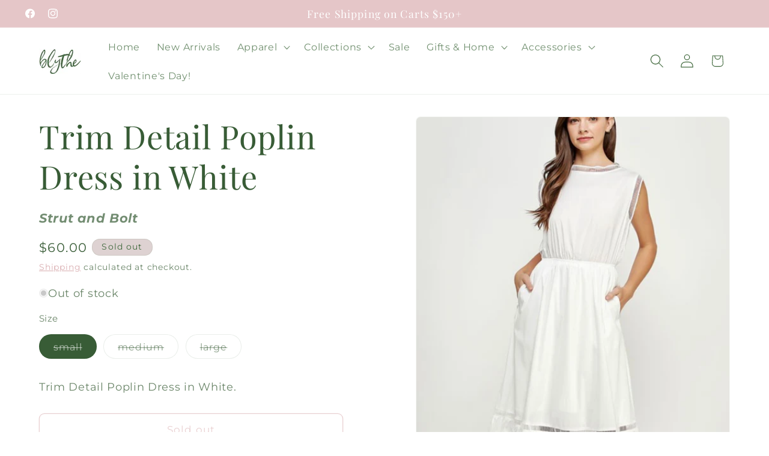

--- FILE ---
content_type: text/html; charset=utf-8
request_url: https://www.buyblythe.com/products/trim-detail-poplin-dress-in-white
body_size: 35177
content:
<!doctype html>
<html class="js" lang="en">
  <head>
    <meta charset="utf-8">
    <meta http-equiv="X-UA-Compatible" content="IE=edge">
    <meta name="viewport" content="width=device-width,initial-scale=1">
    <meta name="theme-color" content="">
    <link rel="canonical" href="https://www.buyblythe.com/products/trim-detail-poplin-dress-in-white"><link rel="icon" type="image/png" href="//www.buyblythe.com/cdn/shop/files/IMG_7498_2.jpg?crop=center&height=32&v=1723422535&width=32"><link rel="preconnect" href="https://fonts.shopifycdn.com" crossorigin><title>
      Trim Detail Poplin Dress in White
 &ndash; Blythe</title>

    
      <meta name="description" content="Trim Detail Poplin Dress in White.">
    

    

<meta property="og:site_name" content="Blythe">
<meta property="og:url" content="https://www.buyblythe.com/products/trim-detail-poplin-dress-in-white">
<meta property="og:title" content="Trim Detail Poplin Dress in White">
<meta property="og:type" content="product">
<meta property="og:description" content="Trim Detail Poplin Dress in White."><meta property="og:image" content="http://www.buyblythe.com/cdn/shop/products/FB82CF16-22D0-492B-8836-83B7897D6993.jpg?v=1674740141">
  <meta property="og:image:secure_url" content="https://www.buyblythe.com/cdn/shop/products/FB82CF16-22D0-492B-8836-83B7897D6993.jpg?v=1674740141">
  <meta property="og:image:width" content="1040">
  <meta property="og:image:height" content="1480"><meta property="og:price:amount" content="30.00">
  <meta property="og:price:currency" content="USD"><meta name="twitter:card" content="summary_large_image">
<meta name="twitter:title" content="Trim Detail Poplin Dress in White">
<meta name="twitter:description" content="Trim Detail Poplin Dress in White.">


    <script src="//www.buyblythe.com/cdn/shop/t/10/assets/constants.js?v=132983761750457495441756323288" defer="defer"></script>
    <script src="//www.buyblythe.com/cdn/shop/t/10/assets/pubsub.js?v=25310214064522200911756323289" defer="defer"></script>
    <script src="//www.buyblythe.com/cdn/shop/t/10/assets/global.js?v=7301445359237545521756323288" defer="defer"></script>
    <script src="//www.buyblythe.com/cdn/shop/t/10/assets/details-disclosure.js?v=13653116266235556501756323288" defer="defer"></script>
    <script src="//www.buyblythe.com/cdn/shop/t/10/assets/details-modal.js?v=25581673532751508451756323288" defer="defer"></script>
    <script src="//www.buyblythe.com/cdn/shop/t/10/assets/search-form.js?v=133129549252120666541756323289" defer="defer"></script><script src="//www.buyblythe.com/cdn/shop/t/10/assets/animations.js?v=88693664871331136111756323287" defer="defer"></script><script>window.performance && window.performance.mark && window.performance.mark('shopify.content_for_header.start');</script><meta name="facebook-domain-verification" content="wvpm2o1kp65a9oqis55sz3utdb9jiy">
<meta name="facebook-domain-verification" content="bm9ach79bj48labrk0fmxasw2nt6tp">
<meta name="google-site-verification" content="qO3S4I0ZWp8vi_xgWU1WWWk6gR58qTY88QOEoSprNOk">
<meta id="shopify-digital-wallet" name="shopify-digital-wallet" content="/50627182771/digital_wallets/dialog">
<meta name="shopify-checkout-api-token" content="33d724a3e65486819a24c499d4284e54">
<meta id="in-context-paypal-metadata" data-shop-id="50627182771" data-venmo-supported="false" data-environment="production" data-locale="en_US" data-paypal-v4="true" data-currency="USD">
<link rel="alternate" type="application/json+oembed" href="https://www.buyblythe.com/products/trim-detail-poplin-dress-in-white.oembed">
<script async="async" src="/checkouts/internal/preloads.js?locale=en-US"></script>
<link rel="preconnect" href="https://shop.app" crossorigin="anonymous">
<script async="async" src="https://shop.app/checkouts/internal/preloads.js?locale=en-US&shop_id=50627182771" crossorigin="anonymous"></script>
<script id="apple-pay-shop-capabilities" type="application/json">{"shopId":50627182771,"countryCode":"US","currencyCode":"USD","merchantCapabilities":["supports3DS"],"merchantId":"gid:\/\/shopify\/Shop\/50627182771","merchantName":"Blythe","requiredBillingContactFields":["postalAddress","email","phone"],"requiredShippingContactFields":["postalAddress","email","phone"],"shippingType":"shipping","supportedNetworks":["visa","masterCard","amex","discover","elo","jcb"],"total":{"type":"pending","label":"Blythe","amount":"1.00"},"shopifyPaymentsEnabled":true,"supportsSubscriptions":true}</script>
<script id="shopify-features" type="application/json">{"accessToken":"33d724a3e65486819a24c499d4284e54","betas":["rich-media-storefront-analytics"],"domain":"www.buyblythe.com","predictiveSearch":true,"shopId":50627182771,"locale":"en"}</script>
<script>var Shopify = Shopify || {};
Shopify.shop = "blythe-llc.myshopify.com";
Shopify.locale = "en";
Shopify.currency = {"active":"USD","rate":"1.0"};
Shopify.country = "US";
Shopify.theme = {"name":"Updated copy of Updated copy of Updated copy of...","id":153173950702,"schema_name":"Trade","schema_version":"15.4.0","theme_store_id":2699,"role":"main"};
Shopify.theme.handle = "null";
Shopify.theme.style = {"id":null,"handle":null};
Shopify.cdnHost = "www.buyblythe.com/cdn";
Shopify.routes = Shopify.routes || {};
Shopify.routes.root = "/";</script>
<script type="module">!function(o){(o.Shopify=o.Shopify||{}).modules=!0}(window);</script>
<script>!function(o){function n(){var o=[];function n(){o.push(Array.prototype.slice.apply(arguments))}return n.q=o,n}var t=o.Shopify=o.Shopify||{};t.loadFeatures=n(),t.autoloadFeatures=n()}(window);</script>
<script>
  window.ShopifyPay = window.ShopifyPay || {};
  window.ShopifyPay.apiHost = "shop.app\/pay";
  window.ShopifyPay.redirectState = null;
</script>
<script id="shop-js-analytics" type="application/json">{"pageType":"product"}</script>
<script defer="defer" async type="module" src="//www.buyblythe.com/cdn/shopifycloud/shop-js/modules/v2/client.init-shop-cart-sync_BT-GjEfc.en.esm.js"></script>
<script defer="defer" async type="module" src="//www.buyblythe.com/cdn/shopifycloud/shop-js/modules/v2/chunk.common_D58fp_Oc.esm.js"></script>
<script defer="defer" async type="module" src="//www.buyblythe.com/cdn/shopifycloud/shop-js/modules/v2/chunk.modal_xMitdFEc.esm.js"></script>
<script type="module">
  await import("//www.buyblythe.com/cdn/shopifycloud/shop-js/modules/v2/client.init-shop-cart-sync_BT-GjEfc.en.esm.js");
await import("//www.buyblythe.com/cdn/shopifycloud/shop-js/modules/v2/chunk.common_D58fp_Oc.esm.js");
await import("//www.buyblythe.com/cdn/shopifycloud/shop-js/modules/v2/chunk.modal_xMitdFEc.esm.js");

  window.Shopify.SignInWithShop?.initShopCartSync?.({"fedCMEnabled":true,"windoidEnabled":true});

</script>
<script>
  window.Shopify = window.Shopify || {};
  if (!window.Shopify.featureAssets) window.Shopify.featureAssets = {};
  window.Shopify.featureAssets['shop-js'] = {"shop-cart-sync":["modules/v2/client.shop-cart-sync_DZOKe7Ll.en.esm.js","modules/v2/chunk.common_D58fp_Oc.esm.js","modules/v2/chunk.modal_xMitdFEc.esm.js"],"init-fed-cm":["modules/v2/client.init-fed-cm_B6oLuCjv.en.esm.js","modules/v2/chunk.common_D58fp_Oc.esm.js","modules/v2/chunk.modal_xMitdFEc.esm.js"],"shop-cash-offers":["modules/v2/client.shop-cash-offers_D2sdYoxE.en.esm.js","modules/v2/chunk.common_D58fp_Oc.esm.js","modules/v2/chunk.modal_xMitdFEc.esm.js"],"shop-login-button":["modules/v2/client.shop-login-button_QeVjl5Y3.en.esm.js","modules/v2/chunk.common_D58fp_Oc.esm.js","modules/v2/chunk.modal_xMitdFEc.esm.js"],"pay-button":["modules/v2/client.pay-button_DXTOsIq6.en.esm.js","modules/v2/chunk.common_D58fp_Oc.esm.js","modules/v2/chunk.modal_xMitdFEc.esm.js"],"shop-button":["modules/v2/client.shop-button_DQZHx9pm.en.esm.js","modules/v2/chunk.common_D58fp_Oc.esm.js","modules/v2/chunk.modal_xMitdFEc.esm.js"],"avatar":["modules/v2/client.avatar_BTnouDA3.en.esm.js"],"init-windoid":["modules/v2/client.init-windoid_CR1B-cfM.en.esm.js","modules/v2/chunk.common_D58fp_Oc.esm.js","modules/v2/chunk.modal_xMitdFEc.esm.js"],"init-shop-for-new-customer-accounts":["modules/v2/client.init-shop-for-new-customer-accounts_C_vY_xzh.en.esm.js","modules/v2/client.shop-login-button_QeVjl5Y3.en.esm.js","modules/v2/chunk.common_D58fp_Oc.esm.js","modules/v2/chunk.modal_xMitdFEc.esm.js"],"init-shop-email-lookup-coordinator":["modules/v2/client.init-shop-email-lookup-coordinator_BI7n9ZSv.en.esm.js","modules/v2/chunk.common_D58fp_Oc.esm.js","modules/v2/chunk.modal_xMitdFEc.esm.js"],"init-shop-cart-sync":["modules/v2/client.init-shop-cart-sync_BT-GjEfc.en.esm.js","modules/v2/chunk.common_D58fp_Oc.esm.js","modules/v2/chunk.modal_xMitdFEc.esm.js"],"shop-toast-manager":["modules/v2/client.shop-toast-manager_DiYdP3xc.en.esm.js","modules/v2/chunk.common_D58fp_Oc.esm.js","modules/v2/chunk.modal_xMitdFEc.esm.js"],"init-customer-accounts":["modules/v2/client.init-customer-accounts_D9ZNqS-Q.en.esm.js","modules/v2/client.shop-login-button_QeVjl5Y3.en.esm.js","modules/v2/chunk.common_D58fp_Oc.esm.js","modules/v2/chunk.modal_xMitdFEc.esm.js"],"init-customer-accounts-sign-up":["modules/v2/client.init-customer-accounts-sign-up_iGw4briv.en.esm.js","modules/v2/client.shop-login-button_QeVjl5Y3.en.esm.js","modules/v2/chunk.common_D58fp_Oc.esm.js","modules/v2/chunk.modal_xMitdFEc.esm.js"],"shop-follow-button":["modules/v2/client.shop-follow-button_CqMgW2wH.en.esm.js","modules/v2/chunk.common_D58fp_Oc.esm.js","modules/v2/chunk.modal_xMitdFEc.esm.js"],"checkout-modal":["modules/v2/client.checkout-modal_xHeaAweL.en.esm.js","modules/v2/chunk.common_D58fp_Oc.esm.js","modules/v2/chunk.modal_xMitdFEc.esm.js"],"shop-login":["modules/v2/client.shop-login_D91U-Q7h.en.esm.js","modules/v2/chunk.common_D58fp_Oc.esm.js","modules/v2/chunk.modal_xMitdFEc.esm.js"],"lead-capture":["modules/v2/client.lead-capture_BJmE1dJe.en.esm.js","modules/v2/chunk.common_D58fp_Oc.esm.js","modules/v2/chunk.modal_xMitdFEc.esm.js"],"payment-terms":["modules/v2/client.payment-terms_Ci9AEqFq.en.esm.js","modules/v2/chunk.common_D58fp_Oc.esm.js","modules/v2/chunk.modal_xMitdFEc.esm.js"]};
</script>
<script>(function() {
  var isLoaded = false;
  function asyncLoad() {
    if (isLoaded) return;
    isLoaded = true;
    var urls = ["https:\/\/dvbv96fvxd6o6.cloudfront.net\/assets\/js\/shopify.min.js?shop=blythe-llc.myshopify.com","https:\/\/cdn.nfcube.com\/instafeed-092ebf11b579804231a97c43999357a1.js?shop=blythe-llc.myshopify.com"];
    for (var i = 0; i < urls.length; i++) {
      var s = document.createElement('script');
      s.type = 'text/javascript';
      s.async = true;
      s.src = urls[i];
      var x = document.getElementsByTagName('script')[0];
      x.parentNode.insertBefore(s, x);
    }
  };
  if(window.attachEvent) {
    window.attachEvent('onload', asyncLoad);
  } else {
    window.addEventListener('load', asyncLoad, false);
  }
})();</script>
<script id="__st">var __st={"a":50627182771,"offset":-21600,"reqid":"0311447d-60f3-4c24-ba37-7c65c29b1657-1769309843","pageurl":"www.buyblythe.com\/products\/trim-detail-poplin-dress-in-white","u":"447e82a63cda","p":"product","rtyp":"product","rid":8002143977710};</script>
<script>window.ShopifyPaypalV4VisibilityTracking = true;</script>
<script id="captcha-bootstrap">!function(){'use strict';const t='contact',e='account',n='new_comment',o=[[t,t],['blogs',n],['comments',n],[t,'customer']],c=[[e,'customer_login'],[e,'guest_login'],[e,'recover_customer_password'],[e,'create_customer']],r=t=>t.map((([t,e])=>`form[action*='/${t}']:not([data-nocaptcha='true']) input[name='form_type'][value='${e}']`)).join(','),a=t=>()=>t?[...document.querySelectorAll(t)].map((t=>t.form)):[];function s(){const t=[...o],e=r(t);return a(e)}const i='password',u='form_key',d=['recaptcha-v3-token','g-recaptcha-response','h-captcha-response',i],f=()=>{try{return window.sessionStorage}catch{return}},m='__shopify_v',_=t=>t.elements[u];function p(t,e,n=!1){try{const o=window.sessionStorage,c=JSON.parse(o.getItem(e)),{data:r}=function(t){const{data:e,action:n}=t;return t[m]||n?{data:e,action:n}:{data:t,action:n}}(c);for(const[e,n]of Object.entries(r))t.elements[e]&&(t.elements[e].value=n);n&&o.removeItem(e)}catch(o){console.error('form repopulation failed',{error:o})}}const l='form_type',E='cptcha';function T(t){t.dataset[E]=!0}const w=window,h=w.document,L='Shopify',v='ce_forms',y='captcha';let A=!1;((t,e)=>{const n=(g='f06e6c50-85a8-45c8-87d0-21a2b65856fe',I='https://cdn.shopify.com/shopifycloud/storefront-forms-hcaptcha/ce_storefront_forms_captcha_hcaptcha.v1.5.2.iife.js',D={infoText:'Protected by hCaptcha',privacyText:'Privacy',termsText:'Terms'},(t,e,n)=>{const o=w[L][v],c=o.bindForm;if(c)return c(t,g,e,D).then(n);var r;o.q.push([[t,g,e,D],n]),r=I,A||(h.body.append(Object.assign(h.createElement('script'),{id:'captcha-provider',async:!0,src:r})),A=!0)});var g,I,D;w[L]=w[L]||{},w[L][v]=w[L][v]||{},w[L][v].q=[],w[L][y]=w[L][y]||{},w[L][y].protect=function(t,e){n(t,void 0,e),T(t)},Object.freeze(w[L][y]),function(t,e,n,w,h,L){const[v,y,A,g]=function(t,e,n){const i=e?o:[],u=t?c:[],d=[...i,...u],f=r(d),m=r(i),_=r(d.filter((([t,e])=>n.includes(e))));return[a(f),a(m),a(_),s()]}(w,h,L),I=t=>{const e=t.target;return e instanceof HTMLFormElement?e:e&&e.form},D=t=>v().includes(t);t.addEventListener('submit',(t=>{const e=I(t);if(!e)return;const n=D(e)&&!e.dataset.hcaptchaBound&&!e.dataset.recaptchaBound,o=_(e),c=g().includes(e)&&(!o||!o.value);(n||c)&&t.preventDefault(),c&&!n&&(function(t){try{if(!f())return;!function(t){const e=f();if(!e)return;const n=_(t);if(!n)return;const o=n.value;o&&e.removeItem(o)}(t);const e=Array.from(Array(32),(()=>Math.random().toString(36)[2])).join('');!function(t,e){_(t)||t.append(Object.assign(document.createElement('input'),{type:'hidden',name:u})),t.elements[u].value=e}(t,e),function(t,e){const n=f();if(!n)return;const o=[...t.querySelectorAll(`input[type='${i}']`)].map((({name:t})=>t)),c=[...d,...o],r={};for(const[a,s]of new FormData(t).entries())c.includes(a)||(r[a]=s);n.setItem(e,JSON.stringify({[m]:1,action:t.action,data:r}))}(t,e)}catch(e){console.error('failed to persist form',e)}}(e),e.submit())}));const S=(t,e)=>{t&&!t.dataset[E]&&(n(t,e.some((e=>e===t))),T(t))};for(const o of['focusin','change'])t.addEventListener(o,(t=>{const e=I(t);D(e)&&S(e,y())}));const B=e.get('form_key'),M=e.get(l),P=B&&M;t.addEventListener('DOMContentLoaded',(()=>{const t=y();if(P)for(const e of t)e.elements[l].value===M&&p(e,B);[...new Set([...A(),...v().filter((t=>'true'===t.dataset.shopifyCaptcha))])].forEach((e=>S(e,t)))}))}(h,new URLSearchParams(w.location.search),n,t,e,['guest_login'])})(!0,!0)}();</script>
<script integrity="sha256-4kQ18oKyAcykRKYeNunJcIwy7WH5gtpwJnB7kiuLZ1E=" data-source-attribution="shopify.loadfeatures" defer="defer" src="//www.buyblythe.com/cdn/shopifycloud/storefront/assets/storefront/load_feature-a0a9edcb.js" crossorigin="anonymous"></script>
<script crossorigin="anonymous" defer="defer" src="//www.buyblythe.com/cdn/shopifycloud/storefront/assets/shopify_pay/storefront-65b4c6d7.js?v=20250812"></script>
<script data-source-attribution="shopify.dynamic_checkout.dynamic.init">var Shopify=Shopify||{};Shopify.PaymentButton=Shopify.PaymentButton||{isStorefrontPortableWallets:!0,init:function(){window.Shopify.PaymentButton.init=function(){};var t=document.createElement("script");t.src="https://www.buyblythe.com/cdn/shopifycloud/portable-wallets/latest/portable-wallets.en.js",t.type="module",document.head.appendChild(t)}};
</script>
<script data-source-attribution="shopify.dynamic_checkout.buyer_consent">
  function portableWalletsHideBuyerConsent(e){var t=document.getElementById("shopify-buyer-consent"),n=document.getElementById("shopify-subscription-policy-button");t&&n&&(t.classList.add("hidden"),t.setAttribute("aria-hidden","true"),n.removeEventListener("click",e))}function portableWalletsShowBuyerConsent(e){var t=document.getElementById("shopify-buyer-consent"),n=document.getElementById("shopify-subscription-policy-button");t&&n&&(t.classList.remove("hidden"),t.removeAttribute("aria-hidden"),n.addEventListener("click",e))}window.Shopify?.PaymentButton&&(window.Shopify.PaymentButton.hideBuyerConsent=portableWalletsHideBuyerConsent,window.Shopify.PaymentButton.showBuyerConsent=portableWalletsShowBuyerConsent);
</script>
<script>
  function portableWalletsCleanup(e){e&&e.src&&console.error("Failed to load portable wallets script "+e.src);var t=document.querySelectorAll("shopify-accelerated-checkout .shopify-payment-button__skeleton, shopify-accelerated-checkout-cart .wallet-cart-button__skeleton"),e=document.getElementById("shopify-buyer-consent");for(let e=0;e<t.length;e++)t[e].remove();e&&e.remove()}function portableWalletsNotLoadedAsModule(e){e instanceof ErrorEvent&&"string"==typeof e.message&&e.message.includes("import.meta")&&"string"==typeof e.filename&&e.filename.includes("portable-wallets")&&(window.removeEventListener("error",portableWalletsNotLoadedAsModule),window.Shopify.PaymentButton.failedToLoad=e,"loading"===document.readyState?document.addEventListener("DOMContentLoaded",window.Shopify.PaymentButton.init):window.Shopify.PaymentButton.init())}window.addEventListener("error",portableWalletsNotLoadedAsModule);
</script>

<script type="module" src="https://www.buyblythe.com/cdn/shopifycloud/portable-wallets/latest/portable-wallets.en.js" onError="portableWalletsCleanup(this)" crossorigin="anonymous"></script>
<script nomodule>
  document.addEventListener("DOMContentLoaded", portableWalletsCleanup);
</script>

<link id="shopify-accelerated-checkout-styles" rel="stylesheet" media="screen" href="https://www.buyblythe.com/cdn/shopifycloud/portable-wallets/latest/accelerated-checkout-backwards-compat.css" crossorigin="anonymous">
<style id="shopify-accelerated-checkout-cart">
        #shopify-buyer-consent {
  margin-top: 1em;
  display: inline-block;
  width: 100%;
}

#shopify-buyer-consent.hidden {
  display: none;
}

#shopify-subscription-policy-button {
  background: none;
  border: none;
  padding: 0;
  text-decoration: underline;
  font-size: inherit;
  cursor: pointer;
}

#shopify-subscription-policy-button::before {
  box-shadow: none;
}

      </style>
<script id="sections-script" data-sections="header" defer="defer" src="//www.buyblythe.com/cdn/shop/t/10/compiled_assets/scripts.js?v=3039"></script>
<script>window.performance && window.performance.mark && window.performance.mark('shopify.content_for_header.end');</script>


    <style data-shopify>
      @font-face {
  font-family: Montserrat;
  font-weight: 400;
  font-style: normal;
  font-display: swap;
  src: url("//www.buyblythe.com/cdn/fonts/montserrat/montserrat_n4.81949fa0ac9fd2021e16436151e8eaa539321637.woff2") format("woff2"),
       url("//www.buyblythe.com/cdn/fonts/montserrat/montserrat_n4.a6c632ca7b62da89c3594789ba828388aac693fe.woff") format("woff");
}

      @font-face {
  font-family: Montserrat;
  font-weight: 700;
  font-style: normal;
  font-display: swap;
  src: url("//www.buyblythe.com/cdn/fonts/montserrat/montserrat_n7.3c434e22befd5c18a6b4afadb1e3d77c128c7939.woff2") format("woff2"),
       url("//www.buyblythe.com/cdn/fonts/montserrat/montserrat_n7.5d9fa6e2cae713c8fb539a9876489d86207fe957.woff") format("woff");
}

      @font-face {
  font-family: Montserrat;
  font-weight: 400;
  font-style: italic;
  font-display: swap;
  src: url("//www.buyblythe.com/cdn/fonts/montserrat/montserrat_i4.5a4ea298b4789e064f62a29aafc18d41f09ae59b.woff2") format("woff2"),
       url("//www.buyblythe.com/cdn/fonts/montserrat/montserrat_i4.072b5869c5e0ed5b9d2021e4c2af132e16681ad2.woff") format("woff");
}

      @font-face {
  font-family: Montserrat;
  font-weight: 700;
  font-style: italic;
  font-display: swap;
  src: url("//www.buyblythe.com/cdn/fonts/montserrat/montserrat_i7.a0d4a463df4f146567d871890ffb3c80408e7732.woff2") format("woff2"),
       url("//www.buyblythe.com/cdn/fonts/montserrat/montserrat_i7.f6ec9f2a0681acc6f8152c40921d2a4d2e1a2c78.woff") format("woff");
}

      @font-face {
  font-family: "Playfair Display";
  font-weight: 400;
  font-style: normal;
  font-display: swap;
  src: url("//www.buyblythe.com/cdn/fonts/playfair_display/playfairdisplay_n4.9980f3e16959dc89137cc1369bfc3ae98af1deb9.woff2") format("woff2"),
       url("//www.buyblythe.com/cdn/fonts/playfair_display/playfairdisplay_n4.c562b7c8e5637886a811d2a017f9e023166064ee.woff") format("woff");
}


      
        :root,
        .color-scheme-1 {
          --color-background: 255,255,255;
        
          --gradient-background: #ffffff;
        

        

        --color-foreground: 64,105,61;
        --color-background-contrast: 191,191,191;
        --color-shadow: 0,17,40;
        --color-button: 211,160,163;
        --color-button-text: 255,255,255;
        --color-secondary-button: 255,255,255;
        --color-secondary-button-text: 211,160,163;
        --color-link: 211,160,163;
        --color-badge-foreground: 64,105,61;
        --color-badge-background: 255,255,255;
        --color-badge-border: 64,105,61;
        --payment-terms-background-color: rgb(255 255 255);
      }
      
        
        .color-scheme-2 {
          --color-background: 255,255,255;
        
          --gradient-background: #ffffff;
        

        

        --color-foreground: 64,105,61;
        --color-background-contrast: 191,191,191;
        --color-shadow: 64,105,61;
        --color-button: 64,105,61;
        --color-button-text: 255,255,255;
        --color-secondary-button: 255,255,255;
        --color-secondary-button-text: 211,160,163;
        --color-link: 211,160,163;
        --color-badge-foreground: 64,105,61;
        --color-badge-background: 255,255,255;
        --color-badge-border: 64,105,61;
        --payment-terms-background-color: rgb(255 255 255);
      }
      
        
        .color-scheme-3 {
          --color-background: 236,240,236;
        
          --gradient-background: #ecf0ec;
        

        

        --color-foreground: 64,105,61;
        --color-background-contrast: 165,184,165;
        --color-shadow: 0,17,40;
        --color-button: 253,253,253;
        --color-button-text: 38,38,38;
        --color-secondary-button: 236,240,236;
        --color-secondary-button-text: 84,72,60;
        --color-link: 84,72,60;
        --color-badge-foreground: 64,105,61;
        --color-badge-background: 236,240,236;
        --color-badge-border: 64,105,61;
        --payment-terms-background-color: rgb(236 240 236);
      }
      
        
        .color-scheme-4 {
          --color-background: 236,240,236;
        
          --gradient-background: #ecf0ec;
        

        

        --color-foreground: 64,105,61;
        --color-background-contrast: 165,184,165;
        --color-shadow: 0,17,40;
        --color-button: 255,255,255;
        --color-button-text: 64,105,61;
        --color-secondary-button: 236,240,236;
        --color-secondary-button-text: 255,255,255;
        --color-link: 255,255,255;
        --color-badge-foreground: 64,105,61;
        --color-badge-background: 236,240,236;
        --color-badge-border: 64,105,61;
        --payment-terms-background-color: rgb(236 240 236);
      }
      
        
        .color-scheme-5 {
          --color-background: 187,191,155;
        
          --gradient-background: #bbbf9b;
        

        

        --color-foreground: 255,255,255;
        --color-background-contrast: 128,133,85;
        --color-shadow: 0,17,40;
        --color-button: 183,172,162;
        --color-button-text: 38,38,38;
        --color-secondary-button: 187,191,155;
        --color-secondary-button-text: 255,255,255;
        --color-link: 255,255,255;
        --color-badge-foreground: 255,255,255;
        --color-badge-background: 187,191,155;
        --color-badge-border: 255,255,255;
        --payment-terms-background-color: rgb(187 191 155);
      }
      
        
        .color-scheme-286c1d7f-d7a6-4324-a40f-3e0e6d95300e {
          --color-background: 255,255,255;
        
          --gradient-background: #ffffff;
        

        

        --color-foreground: 211,160,163;
        --color-background-contrast: 191,191,191;
        --color-shadow: 251,246,246;
        --color-button: 211,160,163;
        --color-button-text: 253,253,253;
        --color-secondary-button: 255,255,255;
        --color-secondary-button-text: 222,210,210;
        --color-link: 222,210,210;
        --color-badge-foreground: 211,160,163;
        --color-badge-background: 255,255,255;
        --color-badge-border: 211,160,163;
        --payment-terms-background-color: rgb(255 255 255);
      }
      
        
        .color-scheme-9d5fe46f-969b-4209-b7fb-b057c56118a0 {
          --color-background: 222,210,210;
        
          --gradient-background: #ded2d2;
        

        

        --color-foreground: 64,105,61;
        --color-background-contrast: 168,136,136;
        --color-shadow: 0,17,40;
        --color-button: 183,172,162;
        --color-button-text: 38,38,38;
        --color-secondary-button: 222,210,210;
        --color-secondary-button-text: 255,255,255;
        --color-link: 255,255,255;
        --color-badge-foreground: 64,105,61;
        --color-badge-background: 222,210,210;
        --color-badge-border: 64,105,61;
        --payment-terms-background-color: rgb(222 210 210);
      }
      
        
        .color-scheme-24350578-f671-4d17-a83e-109ab927cd8d {
          --color-background: 253,253,253;
        
          --gradient-background: #fdfdfd;
        

        

        --color-foreground: 64,105,61;
        --color-background-contrast: 189,189,189;
        --color-shadow: 64,105,61;
        --color-button: 255,255,255;
        --color-button-text: 64,105,61;
        --color-secondary-button: 253,253,253;
        --color-secondary-button-text: 211,160,163;
        --color-link: 211,160,163;
        --color-badge-foreground: 64,105,61;
        --color-badge-background: 253,253,253;
        --color-badge-border: 64,105,61;
        --payment-terms-background-color: rgb(253 253 253);
      }
      
        
        .color-scheme-c5c3adbc-c133-4aa2-afec-ce65f755056b {
          --color-background: 255,255,255;
        
          --gradient-background: #ffffff;
        

        

        --color-foreground: 64,105,61;
        --color-background-contrast: 191,191,191;
        --color-shadow: 222,210,210;
        --color-button: 253,253,253;
        --color-button-text: 222,210,210;
        --color-secondary-button: 255,255,255;
        --color-secondary-button-text: 211,160,163;
        --color-link: 211,160,163;
        --color-badge-foreground: 64,105,61;
        --color-badge-background: 255,255,255;
        --color-badge-border: 64,105,61;
        --payment-terms-background-color: rgb(255 255 255);
      }
      
        
        .color-scheme-2d9c67c5-1a40-4904-98a5-2945d840adfa {
          --color-background: 251,246,246;
        
          --gradient-background: #fbf6f6;
        

        

        --color-foreground: 64,105,61;
        --color-background-contrast: 212,158,158;
        --color-shadow: 64,105,61;
        --color-button: 222,210,210;
        --color-button-text: 64,105,61;
        --color-secondary-button: 251,246,246;
        --color-secondary-button-text: 64,105,61;
        --color-link: 64,105,61;
        --color-badge-foreground: 64,105,61;
        --color-badge-background: 251,246,246;
        --color-badge-border: 64,105,61;
        --payment-terms-background-color: rgb(251 246 246);
      }
      
        
        .color-scheme-1fbdb103-149b-4523-8bcc-bba5c0f4f1f3 {
          --color-background: 229,198,200;
        
          --gradient-background: #e5c6c8;
        

        

        --color-foreground: 255,255,255;
        --color-background-contrast: 189,110,116;
        --color-shadow: 0,17,40;
        --color-button: 211,160,163;
        --color-button-text: 255,255,255;
        --color-secondary-button: 229,198,200;
        --color-secondary-button-text: 211,160,163;
        --color-link: 211,160,163;
        --color-badge-foreground: 255,255,255;
        --color-badge-background: 229,198,200;
        --color-badge-border: 255,255,255;
        --payment-terms-background-color: rgb(229 198 200);
      }
      
        
        .color-scheme-b39f0a7a-69bc-4b41-ab73-05cea4dc18da {
          --color-background: 255,255,255;
        
          --gradient-background: #ffffff;
        

        

        --color-foreground: 64,105,61;
        --color-background-contrast: 191,191,191;
        --color-shadow: 0,17,40;
        --color-button: 251,246,246;
        --color-button-text: 64,105,61;
        --color-secondary-button: 255,255,255;
        --color-secondary-button-text: 211,160,163;
        --color-link: 211,160,163;
        --color-badge-foreground: 64,105,61;
        --color-badge-background: 255,255,255;
        --color-badge-border: 64,105,61;
        --payment-terms-background-color: rgb(255 255 255);
      }
      
        
        .color-scheme-07311f00-a96e-4ba4-959a-a2c966f380fe {
          --color-background: 255,255,255;
        
          --gradient-background: #ffffff;
        

        

        --color-foreground: 64,105,61;
        --color-background-contrast: 191,191,191;
        --color-shadow: 0,17,40;
        --color-button: 234,182,154;
        --color-button-text: 253,253,253;
        --color-secondary-button: 255,255,255;
        --color-secondary-button-text: 211,160,163;
        --color-link: 211,160,163;
        --color-badge-foreground: 64,105,61;
        --color-badge-background: 255,255,255;
        --color-badge-border: 64,105,61;
        --payment-terms-background-color: rgb(255 255 255);
      }
      
        
        .color-scheme-bb85a9d7-58ab-4d33-8f77-27fa4f60a6c1 {
          --color-background: 254,167,172;
        
          --gradient-background: #fea7ac;
        

        

        --color-foreground: 64,105,61;
        --color-background-contrast: 253,41,53;
        --color-shadow: 0,17,40;
        --color-button: 211,160,163;
        --color-button-text: 255,255,255;
        --color-secondary-button: 254,167,172;
        --color-secondary-button-text: 211,160,163;
        --color-link: 211,160,163;
        --color-badge-foreground: 64,105,61;
        --color-badge-background: 254,167,172;
        --color-badge-border: 64,105,61;
        --payment-terms-background-color: rgb(254 167 172);
      }
      
        
        .color-scheme-211d3fec-1df2-4a75-95ca-a8b835f648fb {
          --color-background: 255,255,255;
        
          --gradient-background: #ffffff;
        

        

        --color-foreground: 56,92,54;
        --color-background-contrast: 191,191,191;
        --color-shadow: 40,0,0;
        --color-button: 211,160,163;
        --color-button-text: 255,255,255;
        --color-secondary-button: 255,255,255;
        --color-secondary-button-text: 211,160,163;
        --color-link: 211,160,163;
        --color-badge-foreground: 56,92,54;
        --color-badge-background: 255,255,255;
        --color-badge-border: 56,92,54;
        --payment-terms-background-color: rgb(255 255 255);
      }
      
        
        .color-scheme-a9bb1f57-e450-477f-ab8d-723053dae2b6 {
          --color-background: 255,255,255;
        
          --gradient-background: #ffffff;
        

        

        --color-foreground: 64,105,61;
        --color-background-contrast: 191,191,191;
        --color-shadow: 0,17,40;
        --color-button: 211,160,163;
        --color-button-text: 255,255,255;
        --color-secondary-button: 255,255,255;
        --color-secondary-button-text: 211,160,163;
        --color-link: 211,160,163;
        --color-badge-foreground: 64,105,61;
        --color-badge-background: 255,255,255;
        --color-badge-border: 64,105,61;
        --payment-terms-background-color: rgb(255 255 255);
      }
      
        
        .color-scheme-c46d81e3-3ef1-462e-b1f4-5674c30066c5 {
          --color-background: 255,255,255;
        
          --gradient-background: #ffffff;
        

        

        --color-foreground: 255,255,255;
        --color-background-contrast: 191,191,191;
        --color-shadow: 0,17,40;
        --color-button: 211,160,163;
        --color-button-text: 255,255,255;
        --color-secondary-button: 255,255,255;
        --color-secondary-button-text: 211,160,163;
        --color-link: 211,160,163;
        --color-badge-foreground: 255,255,255;
        --color-badge-background: 255,255,255;
        --color-badge-border: 255,255,255;
        --payment-terms-background-color: rgb(255 255 255);
      }
      

      body, .color-scheme-1, .color-scheme-2, .color-scheme-3, .color-scheme-4, .color-scheme-5, .color-scheme-286c1d7f-d7a6-4324-a40f-3e0e6d95300e, .color-scheme-9d5fe46f-969b-4209-b7fb-b057c56118a0, .color-scheme-24350578-f671-4d17-a83e-109ab927cd8d, .color-scheme-c5c3adbc-c133-4aa2-afec-ce65f755056b, .color-scheme-2d9c67c5-1a40-4904-98a5-2945d840adfa, .color-scheme-1fbdb103-149b-4523-8bcc-bba5c0f4f1f3, .color-scheme-b39f0a7a-69bc-4b41-ab73-05cea4dc18da, .color-scheme-07311f00-a96e-4ba4-959a-a2c966f380fe, .color-scheme-bb85a9d7-58ab-4d33-8f77-27fa4f60a6c1, .color-scheme-211d3fec-1df2-4a75-95ca-a8b835f648fb, .color-scheme-a9bb1f57-e450-477f-ab8d-723053dae2b6, .color-scheme-c46d81e3-3ef1-462e-b1f4-5674c30066c5 {
        color: rgba(var(--color-foreground), 0.75);
        background-color: rgb(var(--color-background));
      }

      :root {
        --font-body-family: Montserrat, sans-serif;
        --font-body-style: normal;
        --font-body-weight: 400;
        --font-body-weight-bold: 700;

        --font-heading-family: "Playfair Display", serif;
        --font-heading-style: normal;
        --font-heading-weight: 400;

        --font-body-scale: 1.15;
        --font-heading-scale: 1.173913043478261;

        --media-padding: px;
        --media-border-opacity: 0.05;
        --media-border-width: 1px;
        --media-radius: 8px;
        --media-shadow-opacity: 0.0;
        --media-shadow-horizontal-offset: 0px;
        --media-shadow-vertical-offset: 4px;
        --media-shadow-blur-radius: 5px;
        --media-shadow-visible: 0;

        --page-width: 110rem;
        --page-width-margin: 0rem;

        --product-card-image-padding: 0.4rem;
        --product-card-corner-radius: 0.8rem;
        --product-card-text-alignment: center;
        --product-card-border-width: 0.1rem;
        --product-card-border-opacity: 0.1;
        --product-card-shadow-opacity: 0.1;
        --product-card-shadow-visible: 1;
        --product-card-shadow-horizontal-offset: 0.0rem;
        --product-card-shadow-vertical-offset: 0.4rem;
        --product-card-shadow-blur-radius: 1.0rem;

        --collection-card-image-padding: 0.0rem;
        --collection-card-corner-radius: 0.6rem;
        --collection-card-text-alignment: left;
        --collection-card-border-width: 0.5rem;
        --collection-card-border-opacity: 0.1;
        --collection-card-shadow-opacity: 0.0;
        --collection-card-shadow-visible: 0;
        --collection-card-shadow-horizontal-offset: 0.0rem;
        --collection-card-shadow-vertical-offset: 0.4rem;
        --collection-card-shadow-blur-radius: 0.5rem;

        --blog-card-image-padding: 0.0rem;
        --blog-card-corner-radius: 0.8rem;
        --blog-card-text-alignment: left;
        --blog-card-border-width: 0.0rem;
        --blog-card-border-opacity: 0.1;
        --blog-card-shadow-opacity: 0.0;
        --blog-card-shadow-visible: 0;
        --blog-card-shadow-horizontal-offset: 0.0rem;
        --blog-card-shadow-vertical-offset: 0.4rem;
        --blog-card-shadow-blur-radius: 0.5rem;

        --badge-corner-radius: 4.0rem;

        --popup-border-width: 1px;
        --popup-border-opacity: 0.1;
        --popup-corner-radius: 8px;
        --popup-shadow-opacity: 0.05;
        --popup-shadow-horizontal-offset: 0px;
        --popup-shadow-vertical-offset: 4px;
        --popup-shadow-blur-radius: 5px;

        --drawer-border-width: 1px;
        --drawer-border-opacity: 0.1;
        --drawer-shadow-opacity: 0.0;
        --drawer-shadow-horizontal-offset: 0px;
        --drawer-shadow-vertical-offset: 4px;
        --drawer-shadow-blur-radius: 5px;

        --spacing-sections-desktop: 0px;
        --spacing-sections-mobile: 0px;

        --grid-desktop-vertical-spacing: 8px;
        --grid-desktop-horizontal-spacing: 12px;
        --grid-mobile-vertical-spacing: 4px;
        --grid-mobile-horizontal-spacing: 6px;

        --text-boxes-border-opacity: 0.1;
        --text-boxes-border-width: 1px;
        --text-boxes-radius: 6px;
        --text-boxes-shadow-opacity: 0.0;
        --text-boxes-shadow-visible: 0;
        --text-boxes-shadow-horizontal-offset: 0px;
        --text-boxes-shadow-vertical-offset: 4px;
        --text-boxes-shadow-blur-radius: 5px;

        --buttons-radius: 8px;
        --buttons-radius-outset: 9px;
        --buttons-border-width: 1px;
        --buttons-border-opacity: 1.0;
        --buttons-shadow-opacity: 0.0;
        --buttons-shadow-visible: 0;
        --buttons-shadow-horizontal-offset: 0px;
        --buttons-shadow-vertical-offset: 4px;
        --buttons-shadow-blur-radius: 20px;
        --buttons-border-offset: 0.3px;

        --inputs-radius: 6px;
        --inputs-border-width: 1px;
        --inputs-border-opacity: 0.55;
        --inputs-shadow-opacity: 0.0;
        --inputs-shadow-horizontal-offset: 0px;
        --inputs-margin-offset: 0px;
        --inputs-shadow-vertical-offset: 4px;
        --inputs-shadow-blur-radius: 5px;
        --inputs-radius-outset: 7px;

        --variant-pills-radius: 40px;
        --variant-pills-border-width: 1px;
        --variant-pills-border-opacity: 0.35;
        --variant-pills-shadow-opacity: 0.0;
        --variant-pills-shadow-horizontal-offset: 0px;
        --variant-pills-shadow-vertical-offset: 4px;
        --variant-pills-shadow-blur-radius: 5px;
      }

      *,
      *::before,
      *::after {
        box-sizing: inherit;
      }

      html {
        box-sizing: border-box;
        font-size: calc(var(--font-body-scale) * 62.5%);
        height: 100%;
      }

      body {
        display: grid;
        grid-template-rows: auto auto 1fr auto;
        grid-template-columns: 100%;
        min-height: 100%;
        margin: 0;
        font-size: 1.5rem;
        letter-spacing: 0.06rem;
        line-height: calc(1 + 0.8 / var(--font-body-scale));
        font-family: var(--font-body-family);
        font-style: var(--font-body-style);
        font-weight: var(--font-body-weight);
      }

      @media screen and (min-width: 750px) {
        body {
          font-size: 1.6rem;
        }
      }
    </style>

    <link href="//www.buyblythe.com/cdn/shop/t/10/assets/base.css?v=159841507637079171801756323287" rel="stylesheet" type="text/css" media="all" />
    <link rel="stylesheet" href="//www.buyblythe.com/cdn/shop/t/10/assets/component-cart-items.css?v=13033300910818915211756323287" media="print" onload="this.media='all'"><link href="//www.buyblythe.com/cdn/shop/t/10/assets/component-cart-drawer.css?v=39223250576183958541756323287" rel="stylesheet" type="text/css" media="all" />
      <link href="//www.buyblythe.com/cdn/shop/t/10/assets/component-cart.css?v=164708765130180853531756323287" rel="stylesheet" type="text/css" media="all" />
      <link href="//www.buyblythe.com/cdn/shop/t/10/assets/component-totals.css?v=15906652033866631521756323288" rel="stylesheet" type="text/css" media="all" />
      <link href="//www.buyblythe.com/cdn/shop/t/10/assets/component-price.css?v=47596247576480123001756323288" rel="stylesheet" type="text/css" media="all" />
      <link href="//www.buyblythe.com/cdn/shop/t/10/assets/component-discounts.css?v=152760482443307489271756323287" rel="stylesheet" type="text/css" media="all" />

      <link rel="preload" as="font" href="//www.buyblythe.com/cdn/fonts/montserrat/montserrat_n4.81949fa0ac9fd2021e16436151e8eaa539321637.woff2" type="font/woff2" crossorigin>
      

      <link rel="preload" as="font" href="//www.buyblythe.com/cdn/fonts/playfair_display/playfairdisplay_n4.9980f3e16959dc89137cc1369bfc3ae98af1deb9.woff2" type="font/woff2" crossorigin>
      
<link
        rel="stylesheet"
        href="//www.buyblythe.com/cdn/shop/t/10/assets/component-predictive-search.css?v=118923337488134913561756323287"
        media="print"
        onload="this.media='all'"
      ><script>
      if (Shopify.designMode) {
        document.documentElement.classList.add('shopify-design-mode');
      }
    </script>
    <meta name="google-site-verification" content="wDRktOUucPoT80Lw8LhtQJyS8Ex_dtKMKt9mz62nTJw" />
  <!-- BEGIN app block: shopify://apps/klaviyo-email-marketing-sms/blocks/klaviyo-onsite-embed/2632fe16-c075-4321-a88b-50b567f42507 -->












  <script async src="https://static.klaviyo.com/onsite/js/UZzFfz/klaviyo.js?company_id=UZzFfz"></script>
  <script>!function(){if(!window.klaviyo){window._klOnsite=window._klOnsite||[];try{window.klaviyo=new Proxy({},{get:function(n,i){return"push"===i?function(){var n;(n=window._klOnsite).push.apply(n,arguments)}:function(){for(var n=arguments.length,o=new Array(n),w=0;w<n;w++)o[w]=arguments[w];var t="function"==typeof o[o.length-1]?o.pop():void 0,e=new Promise((function(n){window._klOnsite.push([i].concat(o,[function(i){t&&t(i),n(i)}]))}));return e}}})}catch(n){window.klaviyo=window.klaviyo||[],window.klaviyo.push=function(){var n;(n=window._klOnsite).push.apply(n,arguments)}}}}();</script>

  
    <script id="viewed_product">
      if (item == null) {
        var _learnq = _learnq || [];

        var MetafieldReviews = null
        var MetafieldYotpoRating = null
        var MetafieldYotpoCount = null
        var MetafieldLooxRating = null
        var MetafieldLooxCount = null
        var okendoProduct = null
        var okendoProductReviewCount = null
        var okendoProductReviewAverageValue = null
        try {
          // The following fields are used for Customer Hub recently viewed in order to add reviews.
          // This information is not part of __kla_viewed. Instead, it is part of __kla_viewed_reviewed_items
          MetafieldReviews = {};
          MetafieldYotpoRating = null
          MetafieldYotpoCount = null
          MetafieldLooxRating = null
          MetafieldLooxCount = null

          okendoProduct = null
          // If the okendo metafield is not legacy, it will error, which then requires the new json formatted data
          if (okendoProduct && 'error' in okendoProduct) {
            okendoProduct = null
          }
          okendoProductReviewCount = okendoProduct ? okendoProduct.reviewCount : null
          okendoProductReviewAverageValue = okendoProduct ? okendoProduct.reviewAverageValue : null
        } catch (error) {
          console.error('Error in Klaviyo onsite reviews tracking:', error);
        }

        var item = {
          Name: "Trim Detail Poplin Dress in White",
          ProductID: 8002143977710,
          Categories: ["Apparel"],
          ImageURL: "https://www.buyblythe.com/cdn/shop/products/FB82CF16-22D0-492B-8836-83B7897D6993_grande.jpg?v=1674740141",
          URL: "https://www.buyblythe.com/products/trim-detail-poplin-dress-in-white",
          Brand: "Strut and Bolt",
          Price: "$30.00",
          Value: "30.00",
          CompareAtPrice: "$60.00"
        };
        _learnq.push(['track', 'Viewed Product', item]);
        _learnq.push(['trackViewedItem', {
          Title: item.Name,
          ItemId: item.ProductID,
          Categories: item.Categories,
          ImageUrl: item.ImageURL,
          Url: item.URL,
          Metadata: {
            Brand: item.Brand,
            Price: item.Price,
            Value: item.Value,
            CompareAtPrice: item.CompareAtPrice
          },
          metafields:{
            reviews: MetafieldReviews,
            yotpo:{
              rating: MetafieldYotpoRating,
              count: MetafieldYotpoCount,
            },
            loox:{
              rating: MetafieldLooxRating,
              count: MetafieldLooxCount,
            },
            okendo: {
              rating: okendoProductReviewAverageValue,
              count: okendoProductReviewCount,
            }
          }
        }]);
      }
    </script>
  




  <script>
    window.klaviyoReviewsProductDesignMode = false
  </script>







<!-- END app block --><!-- BEGIN app block: shopify://apps/pagefly-page-builder/blocks/app-embed/83e179f7-59a0-4589-8c66-c0dddf959200 -->

<!-- BEGIN app snippet: pagefly-cro-ab-testing-main -->







<script>
  ;(function () {
    const url = new URL(window.location)
    const viewParam = url.searchParams.get('view')
    if (viewParam && viewParam.includes('variant-pf-')) {
      url.searchParams.set('pf_v', viewParam)
      url.searchParams.delete('view')
      window.history.replaceState({}, '', url)
    }
  })()
</script>



<script type='module'>
  
  window.PAGEFLY_CRO = window.PAGEFLY_CRO || {}

  window.PAGEFLY_CRO['data_debug'] = {
    original_template_suffix: "all_products",
    allow_ab_test: false,
    ab_test_start_time: 0,
    ab_test_end_time: 0,
    today_date_time: 1769309844000,
  }
  window.PAGEFLY_CRO['GA4'] = { enabled: false}
</script>

<!-- END app snippet -->








  <script src='https://cdn.shopify.com/extensions/019bb4f9-aed6-78a3-be91-e9d44663e6bf/pagefly-page-builder-215/assets/pagefly-helper.js' defer='defer'></script>

  <script src='https://cdn.shopify.com/extensions/019bb4f9-aed6-78a3-be91-e9d44663e6bf/pagefly-page-builder-215/assets/pagefly-general-helper.js' defer='defer'></script>

  <script src='https://cdn.shopify.com/extensions/019bb4f9-aed6-78a3-be91-e9d44663e6bf/pagefly-page-builder-215/assets/pagefly-snap-slider.js' defer='defer'></script>

  <script src='https://cdn.shopify.com/extensions/019bb4f9-aed6-78a3-be91-e9d44663e6bf/pagefly-page-builder-215/assets/pagefly-slideshow-v3.js' defer='defer'></script>

  <script src='https://cdn.shopify.com/extensions/019bb4f9-aed6-78a3-be91-e9d44663e6bf/pagefly-page-builder-215/assets/pagefly-slideshow-v4.js' defer='defer'></script>

  <script src='https://cdn.shopify.com/extensions/019bb4f9-aed6-78a3-be91-e9d44663e6bf/pagefly-page-builder-215/assets/pagefly-glider.js' defer='defer'></script>

  <script src='https://cdn.shopify.com/extensions/019bb4f9-aed6-78a3-be91-e9d44663e6bf/pagefly-page-builder-215/assets/pagefly-slideshow-v1-v2.js' defer='defer'></script>

  <script src='https://cdn.shopify.com/extensions/019bb4f9-aed6-78a3-be91-e9d44663e6bf/pagefly-page-builder-215/assets/pagefly-product-media.js' defer='defer'></script>

  <script src='https://cdn.shopify.com/extensions/019bb4f9-aed6-78a3-be91-e9d44663e6bf/pagefly-page-builder-215/assets/pagefly-product.js' defer='defer'></script>


<script id='pagefly-helper-data' type='application/json'>
  {
    "page_optimization": {
      "assets_prefetching": false
    },
    "elements_asset_mapper": {
      "Accordion": "https://cdn.shopify.com/extensions/019bb4f9-aed6-78a3-be91-e9d44663e6bf/pagefly-page-builder-215/assets/pagefly-accordion.js",
      "Accordion3": "https://cdn.shopify.com/extensions/019bb4f9-aed6-78a3-be91-e9d44663e6bf/pagefly-page-builder-215/assets/pagefly-accordion3.js",
      "CountDown": "https://cdn.shopify.com/extensions/019bb4f9-aed6-78a3-be91-e9d44663e6bf/pagefly-page-builder-215/assets/pagefly-countdown.js",
      "GMap1": "https://cdn.shopify.com/extensions/019bb4f9-aed6-78a3-be91-e9d44663e6bf/pagefly-page-builder-215/assets/pagefly-gmap.js",
      "GMap2": "https://cdn.shopify.com/extensions/019bb4f9-aed6-78a3-be91-e9d44663e6bf/pagefly-page-builder-215/assets/pagefly-gmap.js",
      "GMapBasicV2": "https://cdn.shopify.com/extensions/019bb4f9-aed6-78a3-be91-e9d44663e6bf/pagefly-page-builder-215/assets/pagefly-gmap.js",
      "GMapAdvancedV2": "https://cdn.shopify.com/extensions/019bb4f9-aed6-78a3-be91-e9d44663e6bf/pagefly-page-builder-215/assets/pagefly-gmap.js",
      "HTML.Video": "https://cdn.shopify.com/extensions/019bb4f9-aed6-78a3-be91-e9d44663e6bf/pagefly-page-builder-215/assets/pagefly-htmlvideo.js",
      "HTML.Video2": "https://cdn.shopify.com/extensions/019bb4f9-aed6-78a3-be91-e9d44663e6bf/pagefly-page-builder-215/assets/pagefly-htmlvideo2.js",
      "HTML.Video3": "https://cdn.shopify.com/extensions/019bb4f9-aed6-78a3-be91-e9d44663e6bf/pagefly-page-builder-215/assets/pagefly-htmlvideo2.js",
      "BackgroundVideo": "https://cdn.shopify.com/extensions/019bb4f9-aed6-78a3-be91-e9d44663e6bf/pagefly-page-builder-215/assets/pagefly-htmlvideo2.js",
      "Instagram": "https://cdn.shopify.com/extensions/019bb4f9-aed6-78a3-be91-e9d44663e6bf/pagefly-page-builder-215/assets/pagefly-instagram.js",
      "Instagram2": "https://cdn.shopify.com/extensions/019bb4f9-aed6-78a3-be91-e9d44663e6bf/pagefly-page-builder-215/assets/pagefly-instagram.js",
      "Insta3": "https://cdn.shopify.com/extensions/019bb4f9-aed6-78a3-be91-e9d44663e6bf/pagefly-page-builder-215/assets/pagefly-instagram3.js",
      "Tabs": "https://cdn.shopify.com/extensions/019bb4f9-aed6-78a3-be91-e9d44663e6bf/pagefly-page-builder-215/assets/pagefly-tab.js",
      "Tabs3": "https://cdn.shopify.com/extensions/019bb4f9-aed6-78a3-be91-e9d44663e6bf/pagefly-page-builder-215/assets/pagefly-tab3.js",
      "ProductBox": "https://cdn.shopify.com/extensions/019bb4f9-aed6-78a3-be91-e9d44663e6bf/pagefly-page-builder-215/assets/pagefly-cart.js",
      "FBPageBox2": "https://cdn.shopify.com/extensions/019bb4f9-aed6-78a3-be91-e9d44663e6bf/pagefly-page-builder-215/assets/pagefly-facebook.js",
      "FBLikeButton2": "https://cdn.shopify.com/extensions/019bb4f9-aed6-78a3-be91-e9d44663e6bf/pagefly-page-builder-215/assets/pagefly-facebook.js",
      "TwitterFeed2": "https://cdn.shopify.com/extensions/019bb4f9-aed6-78a3-be91-e9d44663e6bf/pagefly-page-builder-215/assets/pagefly-twitter.js",
      "Paragraph4": "https://cdn.shopify.com/extensions/019bb4f9-aed6-78a3-be91-e9d44663e6bf/pagefly-page-builder-215/assets/pagefly-paragraph4.js",

      "AliReviews": "https://cdn.shopify.com/extensions/019bb4f9-aed6-78a3-be91-e9d44663e6bf/pagefly-page-builder-215/assets/pagefly-3rd-elements.js",
      "BackInStock": "https://cdn.shopify.com/extensions/019bb4f9-aed6-78a3-be91-e9d44663e6bf/pagefly-page-builder-215/assets/pagefly-3rd-elements.js",
      "GloboBackInStock": "https://cdn.shopify.com/extensions/019bb4f9-aed6-78a3-be91-e9d44663e6bf/pagefly-page-builder-215/assets/pagefly-3rd-elements.js",
      "GrowaveWishlist": "https://cdn.shopify.com/extensions/019bb4f9-aed6-78a3-be91-e9d44663e6bf/pagefly-page-builder-215/assets/pagefly-3rd-elements.js",
      "InfiniteOptionsShopPad": "https://cdn.shopify.com/extensions/019bb4f9-aed6-78a3-be91-e9d44663e6bf/pagefly-page-builder-215/assets/pagefly-3rd-elements.js",
      "InkybayProductPersonalizer": "https://cdn.shopify.com/extensions/019bb4f9-aed6-78a3-be91-e9d44663e6bf/pagefly-page-builder-215/assets/pagefly-3rd-elements.js",
      "LimeSpot": "https://cdn.shopify.com/extensions/019bb4f9-aed6-78a3-be91-e9d44663e6bf/pagefly-page-builder-215/assets/pagefly-3rd-elements.js",
      "Loox": "https://cdn.shopify.com/extensions/019bb4f9-aed6-78a3-be91-e9d44663e6bf/pagefly-page-builder-215/assets/pagefly-3rd-elements.js",
      "Opinew": "https://cdn.shopify.com/extensions/019bb4f9-aed6-78a3-be91-e9d44663e6bf/pagefly-page-builder-215/assets/pagefly-3rd-elements.js",
      "Powr": "https://cdn.shopify.com/extensions/019bb4f9-aed6-78a3-be91-e9d44663e6bf/pagefly-page-builder-215/assets/pagefly-3rd-elements.js",
      "ProductReviews": "https://cdn.shopify.com/extensions/019bb4f9-aed6-78a3-be91-e9d44663e6bf/pagefly-page-builder-215/assets/pagefly-3rd-elements.js",
      "PushOwl": "https://cdn.shopify.com/extensions/019bb4f9-aed6-78a3-be91-e9d44663e6bf/pagefly-page-builder-215/assets/pagefly-3rd-elements.js",
      "ReCharge": "https://cdn.shopify.com/extensions/019bb4f9-aed6-78a3-be91-e9d44663e6bf/pagefly-page-builder-215/assets/pagefly-3rd-elements.js",
      "Rivyo": "https://cdn.shopify.com/extensions/019bb4f9-aed6-78a3-be91-e9d44663e6bf/pagefly-page-builder-215/assets/pagefly-3rd-elements.js",
      "TrackingMore": "https://cdn.shopify.com/extensions/019bb4f9-aed6-78a3-be91-e9d44663e6bf/pagefly-page-builder-215/assets/pagefly-3rd-elements.js",
      "Vitals": "https://cdn.shopify.com/extensions/019bb4f9-aed6-78a3-be91-e9d44663e6bf/pagefly-page-builder-215/assets/pagefly-3rd-elements.js",
      "Wiser": "https://cdn.shopify.com/extensions/019bb4f9-aed6-78a3-be91-e9d44663e6bf/pagefly-page-builder-215/assets/pagefly-3rd-elements.js"
    },
    "custom_elements_mapper": {
      "pf-click-action-element": "https://cdn.shopify.com/extensions/019bb4f9-aed6-78a3-be91-e9d44663e6bf/pagefly-page-builder-215/assets/pagefly-click-action-element.js",
      "pf-dialog-element": "https://cdn.shopify.com/extensions/019bb4f9-aed6-78a3-be91-e9d44663e6bf/pagefly-page-builder-215/assets/pagefly-dialog-element.js"
    }
  }
</script>


<!-- END app block --><!-- BEGIN app block: shopify://apps/instafeed/blocks/head-block/c447db20-095d-4a10-9725-b5977662c9d5 --><link rel="preconnect" href="https://cdn.nfcube.com/">
<link rel="preconnect" href="https://scontent.cdninstagram.com/">


  <script>
    document.addEventListener('DOMContentLoaded', function () {
      let instafeedScript = document.createElement('script');

      
        instafeedScript.src = 'https://cdn.nfcube.com/instafeed-092ebf11b579804231a97c43999357a1.js';
      

      document.body.appendChild(instafeedScript);
    });
  </script>





<!-- END app block --><script src="https://cdn.shopify.com/extensions/4e276193-403c-423f-833c-fefed71819cf/forms-2298/assets/shopify-forms-loader.js" type="text/javascript" defer="defer"></script>
<link href="https://monorail-edge.shopifysvc.com" rel="dns-prefetch">
<script>(function(){if ("sendBeacon" in navigator && "performance" in window) {try {var session_token_from_headers = performance.getEntriesByType('navigation')[0].serverTiming.find(x => x.name == '_s').description;} catch {var session_token_from_headers = undefined;}var session_cookie_matches = document.cookie.match(/_shopify_s=([^;]*)/);var session_token_from_cookie = session_cookie_matches && session_cookie_matches.length === 2 ? session_cookie_matches[1] : "";var session_token = session_token_from_headers || session_token_from_cookie || "";function handle_abandonment_event(e) {var entries = performance.getEntries().filter(function(entry) {return /monorail-edge.shopifysvc.com/.test(entry.name);});if (!window.abandonment_tracked && entries.length === 0) {window.abandonment_tracked = true;var currentMs = Date.now();var navigation_start = performance.timing.navigationStart;var payload = {shop_id: 50627182771,url: window.location.href,navigation_start,duration: currentMs - navigation_start,session_token,page_type: "product"};window.navigator.sendBeacon("https://monorail-edge.shopifysvc.com/v1/produce", JSON.stringify({schema_id: "online_store_buyer_site_abandonment/1.1",payload: payload,metadata: {event_created_at_ms: currentMs,event_sent_at_ms: currentMs}}));}}window.addEventListener('pagehide', handle_abandonment_event);}}());</script>
<script id="web-pixels-manager-setup">(function e(e,d,r,n,o){if(void 0===o&&(o={}),!Boolean(null===(a=null===(i=window.Shopify)||void 0===i?void 0:i.analytics)||void 0===a?void 0:a.replayQueue)){var i,a;window.Shopify=window.Shopify||{};var t=window.Shopify;t.analytics=t.analytics||{};var s=t.analytics;s.replayQueue=[],s.publish=function(e,d,r){return s.replayQueue.push([e,d,r]),!0};try{self.performance.mark("wpm:start")}catch(e){}var l=function(){var e={modern:/Edge?\/(1{2}[4-9]|1[2-9]\d|[2-9]\d{2}|\d{4,})\.\d+(\.\d+|)|Firefox\/(1{2}[4-9]|1[2-9]\d|[2-9]\d{2}|\d{4,})\.\d+(\.\d+|)|Chrom(ium|e)\/(9{2}|\d{3,})\.\d+(\.\d+|)|(Maci|X1{2}).+ Version\/(15\.\d+|(1[6-9]|[2-9]\d|\d{3,})\.\d+)([,.]\d+|)( \(\w+\)|)( Mobile\/\w+|) Safari\/|Chrome.+OPR\/(9{2}|\d{3,})\.\d+\.\d+|(CPU[ +]OS|iPhone[ +]OS|CPU[ +]iPhone|CPU IPhone OS|CPU iPad OS)[ +]+(15[._]\d+|(1[6-9]|[2-9]\d|\d{3,})[._]\d+)([._]\d+|)|Android:?[ /-](13[3-9]|1[4-9]\d|[2-9]\d{2}|\d{4,})(\.\d+|)(\.\d+|)|Android.+Firefox\/(13[5-9]|1[4-9]\d|[2-9]\d{2}|\d{4,})\.\d+(\.\d+|)|Android.+Chrom(ium|e)\/(13[3-9]|1[4-9]\d|[2-9]\d{2}|\d{4,})\.\d+(\.\d+|)|SamsungBrowser\/([2-9]\d|\d{3,})\.\d+/,legacy:/Edge?\/(1[6-9]|[2-9]\d|\d{3,})\.\d+(\.\d+|)|Firefox\/(5[4-9]|[6-9]\d|\d{3,})\.\d+(\.\d+|)|Chrom(ium|e)\/(5[1-9]|[6-9]\d|\d{3,})\.\d+(\.\d+|)([\d.]+$|.*Safari\/(?![\d.]+ Edge\/[\d.]+$))|(Maci|X1{2}).+ Version\/(10\.\d+|(1[1-9]|[2-9]\d|\d{3,})\.\d+)([,.]\d+|)( \(\w+\)|)( Mobile\/\w+|) Safari\/|Chrome.+OPR\/(3[89]|[4-9]\d|\d{3,})\.\d+\.\d+|(CPU[ +]OS|iPhone[ +]OS|CPU[ +]iPhone|CPU IPhone OS|CPU iPad OS)[ +]+(10[._]\d+|(1[1-9]|[2-9]\d|\d{3,})[._]\d+)([._]\d+|)|Android:?[ /-](13[3-9]|1[4-9]\d|[2-9]\d{2}|\d{4,})(\.\d+|)(\.\d+|)|Mobile Safari.+OPR\/([89]\d|\d{3,})\.\d+\.\d+|Android.+Firefox\/(13[5-9]|1[4-9]\d|[2-9]\d{2}|\d{4,})\.\d+(\.\d+|)|Android.+Chrom(ium|e)\/(13[3-9]|1[4-9]\d|[2-9]\d{2}|\d{4,})\.\d+(\.\d+|)|Android.+(UC? ?Browser|UCWEB|U3)[ /]?(15\.([5-9]|\d{2,})|(1[6-9]|[2-9]\d|\d{3,})\.\d+)\.\d+|SamsungBrowser\/(5\.\d+|([6-9]|\d{2,})\.\d+)|Android.+MQ{2}Browser\/(14(\.(9|\d{2,})|)|(1[5-9]|[2-9]\d|\d{3,})(\.\d+|))(\.\d+|)|K[Aa][Ii]OS\/(3\.\d+|([4-9]|\d{2,})\.\d+)(\.\d+|)/},d=e.modern,r=e.legacy,n=navigator.userAgent;return n.match(d)?"modern":n.match(r)?"legacy":"unknown"}(),u="modern"===l?"modern":"legacy",c=(null!=n?n:{modern:"",legacy:""})[u],f=function(e){return[e.baseUrl,"/wpm","/b",e.hashVersion,"modern"===e.buildTarget?"m":"l",".js"].join("")}({baseUrl:d,hashVersion:r,buildTarget:u}),m=function(e){var d=e.version,r=e.bundleTarget,n=e.surface,o=e.pageUrl,i=e.monorailEndpoint;return{emit:function(e){var a=e.status,t=e.errorMsg,s=(new Date).getTime(),l=JSON.stringify({metadata:{event_sent_at_ms:s},events:[{schema_id:"web_pixels_manager_load/3.1",payload:{version:d,bundle_target:r,page_url:o,status:a,surface:n,error_msg:t},metadata:{event_created_at_ms:s}}]});if(!i)return console&&console.warn&&console.warn("[Web Pixels Manager] No Monorail endpoint provided, skipping logging."),!1;try{return self.navigator.sendBeacon.bind(self.navigator)(i,l)}catch(e){}var u=new XMLHttpRequest;try{return u.open("POST",i,!0),u.setRequestHeader("Content-Type","text/plain"),u.send(l),!0}catch(e){return console&&console.warn&&console.warn("[Web Pixels Manager] Got an unhandled error while logging to Monorail."),!1}}}}({version:r,bundleTarget:l,surface:e.surface,pageUrl:self.location.href,monorailEndpoint:e.monorailEndpoint});try{o.browserTarget=l,function(e){var d=e.src,r=e.async,n=void 0===r||r,o=e.onload,i=e.onerror,a=e.sri,t=e.scriptDataAttributes,s=void 0===t?{}:t,l=document.createElement("script"),u=document.querySelector("head"),c=document.querySelector("body");if(l.async=n,l.src=d,a&&(l.integrity=a,l.crossOrigin="anonymous"),s)for(var f in s)if(Object.prototype.hasOwnProperty.call(s,f))try{l.dataset[f]=s[f]}catch(e){}if(o&&l.addEventListener("load",o),i&&l.addEventListener("error",i),u)u.appendChild(l);else{if(!c)throw new Error("Did not find a head or body element to append the script");c.appendChild(l)}}({src:f,async:!0,onload:function(){if(!function(){var e,d;return Boolean(null===(d=null===(e=window.Shopify)||void 0===e?void 0:e.analytics)||void 0===d?void 0:d.initialized)}()){var d=window.webPixelsManager.init(e)||void 0;if(d){var r=window.Shopify.analytics;r.replayQueue.forEach((function(e){var r=e[0],n=e[1],o=e[2];d.publishCustomEvent(r,n,o)})),r.replayQueue=[],r.publish=d.publishCustomEvent,r.visitor=d.visitor,r.initialized=!0}}},onerror:function(){return m.emit({status:"failed",errorMsg:"".concat(f," has failed to load")})},sri:function(e){var d=/^sha384-[A-Za-z0-9+/=]+$/;return"string"==typeof e&&d.test(e)}(c)?c:"",scriptDataAttributes:o}),m.emit({status:"loading"})}catch(e){m.emit({status:"failed",errorMsg:(null==e?void 0:e.message)||"Unknown error"})}}})({shopId: 50627182771,storefrontBaseUrl: "https://www.buyblythe.com",extensionsBaseUrl: "https://extensions.shopifycdn.com/cdn/shopifycloud/web-pixels-manager",monorailEndpoint: "https://monorail-edge.shopifysvc.com/unstable/produce_batch",surface: "storefront-renderer",enabledBetaFlags: ["2dca8a86"],webPixelsConfigList: [{"id":"463044846","configuration":"{\"config\":\"{\\\"google_tag_ids\\\":[\\\"G-NL03JNV4K4\\\",\\\"GT-5DH83CKV\\\"],\\\"target_country\\\":\\\"ZZ\\\",\\\"gtag_events\\\":[{\\\"type\\\":\\\"search\\\",\\\"action_label\\\":\\\"G-NL03JNV4K4\\\"},{\\\"type\\\":\\\"begin_checkout\\\",\\\"action_label\\\":\\\"G-NL03JNV4K4\\\"},{\\\"type\\\":\\\"view_item\\\",\\\"action_label\\\":[\\\"G-NL03JNV4K4\\\",\\\"MC-52Y3Y4NZ4R\\\"]},{\\\"type\\\":\\\"purchase\\\",\\\"action_label\\\":[\\\"G-NL03JNV4K4\\\",\\\"MC-52Y3Y4NZ4R\\\"]},{\\\"type\\\":\\\"page_view\\\",\\\"action_label\\\":[\\\"G-NL03JNV4K4\\\",\\\"MC-52Y3Y4NZ4R\\\"]},{\\\"type\\\":\\\"add_payment_info\\\",\\\"action_label\\\":\\\"G-NL03JNV4K4\\\"},{\\\"type\\\":\\\"add_to_cart\\\",\\\"action_label\\\":\\\"G-NL03JNV4K4\\\"}],\\\"enable_monitoring_mode\\\":false}\"}","eventPayloadVersion":"v1","runtimeContext":"OPEN","scriptVersion":"b2a88bafab3e21179ed38636efcd8a93","type":"APP","apiClientId":1780363,"privacyPurposes":[],"dataSharingAdjustments":{"protectedCustomerApprovalScopes":["read_customer_address","read_customer_email","read_customer_name","read_customer_personal_data","read_customer_phone"]}},{"id":"270008558","configuration":"{\"tagID\":\"2613722190352\"}","eventPayloadVersion":"v1","runtimeContext":"STRICT","scriptVersion":"18031546ee651571ed29edbe71a3550b","type":"APP","apiClientId":3009811,"privacyPurposes":["ANALYTICS","MARKETING","SALE_OF_DATA"],"dataSharingAdjustments":{"protectedCustomerApprovalScopes":["read_customer_address","read_customer_email","read_customer_name","read_customer_personal_data","read_customer_phone"]}},{"id":"137167086","configuration":"{\"pixel_id\":\"491439071860294\",\"pixel_type\":\"facebook_pixel\",\"metaapp_system_user_token\":\"-\"}","eventPayloadVersion":"v1","runtimeContext":"OPEN","scriptVersion":"ca16bc87fe92b6042fbaa3acc2fbdaa6","type":"APP","apiClientId":2329312,"privacyPurposes":["ANALYTICS","MARKETING","SALE_OF_DATA"],"dataSharingAdjustments":{"protectedCustomerApprovalScopes":["read_customer_address","read_customer_email","read_customer_name","read_customer_personal_data","read_customer_phone"]}},{"id":"shopify-app-pixel","configuration":"{}","eventPayloadVersion":"v1","runtimeContext":"STRICT","scriptVersion":"0450","apiClientId":"shopify-pixel","type":"APP","privacyPurposes":["ANALYTICS","MARKETING"]},{"id":"shopify-custom-pixel","eventPayloadVersion":"v1","runtimeContext":"LAX","scriptVersion":"0450","apiClientId":"shopify-pixel","type":"CUSTOM","privacyPurposes":["ANALYTICS","MARKETING"]}],isMerchantRequest: false,initData: {"shop":{"name":"Blythe","paymentSettings":{"currencyCode":"USD"},"myshopifyDomain":"blythe-llc.myshopify.com","countryCode":"US","storefrontUrl":"https:\/\/www.buyblythe.com"},"customer":null,"cart":null,"checkout":null,"productVariants":[{"price":{"amount":60.0,"currencyCode":"USD"},"product":{"title":"Trim Detail Poplin Dress in White","vendor":"Strut and Bolt","id":"8002143977710","untranslatedTitle":"Trim Detail Poplin Dress in White","url":"\/products\/trim-detail-poplin-dress-in-white","type":"Dress"},"id":"43983494381806","image":{"src":"\/\/www.buyblythe.com\/cdn\/shop\/products\/FB82CF16-22D0-492B-8836-83B7897D6993.jpg?v=1674740141"},"sku":"SB2753","title":"small","untranslatedTitle":"small"},{"price":{"amount":60.0,"currencyCode":"USD"},"product":{"title":"Trim Detail Poplin Dress in White","vendor":"Strut and Bolt","id":"8002143977710","untranslatedTitle":"Trim Detail Poplin Dress in White","url":"\/products\/trim-detail-poplin-dress-in-white","type":"Dress"},"id":"43983494414574","image":{"src":"\/\/www.buyblythe.com\/cdn\/shop\/products\/FB82CF16-22D0-492B-8836-83B7897D6993.jpg?v=1674740141"},"sku":"SB2754","title":"medium","untranslatedTitle":"medium"},{"price":{"amount":30.0,"currencyCode":"USD"},"product":{"title":"Trim Detail Poplin Dress in White","vendor":"Strut and Bolt","id":"8002143977710","untranslatedTitle":"Trim Detail Poplin Dress in White","url":"\/products\/trim-detail-poplin-dress-in-white","type":"Dress"},"id":"43983494447342","image":{"src":"\/\/www.buyblythe.com\/cdn\/shop\/products\/FB82CF16-22D0-492B-8836-83B7897D6993.jpg?v=1674740141"},"sku":"SB2755","title":"large","untranslatedTitle":"large"}],"purchasingCompany":null},},"https://www.buyblythe.com/cdn","fcfee988w5aeb613cpc8e4bc33m6693e112",{"modern":"","legacy":""},{"shopId":"50627182771","storefrontBaseUrl":"https:\/\/www.buyblythe.com","extensionBaseUrl":"https:\/\/extensions.shopifycdn.com\/cdn\/shopifycloud\/web-pixels-manager","surface":"storefront-renderer","enabledBetaFlags":"[\"2dca8a86\"]","isMerchantRequest":"false","hashVersion":"fcfee988w5aeb613cpc8e4bc33m6693e112","publish":"custom","events":"[[\"page_viewed\",{}],[\"product_viewed\",{\"productVariant\":{\"price\":{\"amount\":60.0,\"currencyCode\":\"USD\"},\"product\":{\"title\":\"Trim Detail Poplin Dress in White\",\"vendor\":\"Strut and Bolt\",\"id\":\"8002143977710\",\"untranslatedTitle\":\"Trim Detail Poplin Dress in White\",\"url\":\"\/products\/trim-detail-poplin-dress-in-white\",\"type\":\"Dress\"},\"id\":\"43983494381806\",\"image\":{\"src\":\"\/\/www.buyblythe.com\/cdn\/shop\/products\/FB82CF16-22D0-492B-8836-83B7897D6993.jpg?v=1674740141\"},\"sku\":\"SB2753\",\"title\":\"small\",\"untranslatedTitle\":\"small\"}}]]"});</script><script>
  window.ShopifyAnalytics = window.ShopifyAnalytics || {};
  window.ShopifyAnalytics.meta = window.ShopifyAnalytics.meta || {};
  window.ShopifyAnalytics.meta.currency = 'USD';
  var meta = {"product":{"id":8002143977710,"gid":"gid:\/\/shopify\/Product\/8002143977710","vendor":"Strut and Bolt","type":"Dress","handle":"trim-detail-poplin-dress-in-white","variants":[{"id":43983494381806,"price":6000,"name":"Trim Detail Poplin Dress in White - small","public_title":"small","sku":"SB2753"},{"id":43983494414574,"price":6000,"name":"Trim Detail Poplin Dress in White - medium","public_title":"medium","sku":"SB2754"},{"id":43983494447342,"price":3000,"name":"Trim Detail Poplin Dress in White - large","public_title":"large","sku":"SB2755"}],"remote":false},"page":{"pageType":"product","resourceType":"product","resourceId":8002143977710,"requestId":"0311447d-60f3-4c24-ba37-7c65c29b1657-1769309843"}};
  for (var attr in meta) {
    window.ShopifyAnalytics.meta[attr] = meta[attr];
  }
</script>
<script class="analytics">
  (function () {
    var customDocumentWrite = function(content) {
      var jquery = null;

      if (window.jQuery) {
        jquery = window.jQuery;
      } else if (window.Checkout && window.Checkout.$) {
        jquery = window.Checkout.$;
      }

      if (jquery) {
        jquery('body').append(content);
      }
    };

    var hasLoggedConversion = function(token) {
      if (token) {
        return document.cookie.indexOf('loggedConversion=' + token) !== -1;
      }
      return false;
    }

    var setCookieIfConversion = function(token) {
      if (token) {
        var twoMonthsFromNow = new Date(Date.now());
        twoMonthsFromNow.setMonth(twoMonthsFromNow.getMonth() + 2);

        document.cookie = 'loggedConversion=' + token + '; expires=' + twoMonthsFromNow;
      }
    }

    var trekkie = window.ShopifyAnalytics.lib = window.trekkie = window.trekkie || [];
    if (trekkie.integrations) {
      return;
    }
    trekkie.methods = [
      'identify',
      'page',
      'ready',
      'track',
      'trackForm',
      'trackLink'
    ];
    trekkie.factory = function(method) {
      return function() {
        var args = Array.prototype.slice.call(arguments);
        args.unshift(method);
        trekkie.push(args);
        return trekkie;
      };
    };
    for (var i = 0; i < trekkie.methods.length; i++) {
      var key = trekkie.methods[i];
      trekkie[key] = trekkie.factory(key);
    }
    trekkie.load = function(config) {
      trekkie.config = config || {};
      trekkie.config.initialDocumentCookie = document.cookie;
      var first = document.getElementsByTagName('script')[0];
      var script = document.createElement('script');
      script.type = 'text/javascript';
      script.onerror = function(e) {
        var scriptFallback = document.createElement('script');
        scriptFallback.type = 'text/javascript';
        scriptFallback.onerror = function(error) {
                var Monorail = {
      produce: function produce(monorailDomain, schemaId, payload) {
        var currentMs = new Date().getTime();
        var event = {
          schema_id: schemaId,
          payload: payload,
          metadata: {
            event_created_at_ms: currentMs,
            event_sent_at_ms: currentMs
          }
        };
        return Monorail.sendRequest("https://" + monorailDomain + "/v1/produce", JSON.stringify(event));
      },
      sendRequest: function sendRequest(endpointUrl, payload) {
        // Try the sendBeacon API
        if (window && window.navigator && typeof window.navigator.sendBeacon === 'function' && typeof window.Blob === 'function' && !Monorail.isIos12()) {
          var blobData = new window.Blob([payload], {
            type: 'text/plain'
          });

          if (window.navigator.sendBeacon(endpointUrl, blobData)) {
            return true;
          } // sendBeacon was not successful

        } // XHR beacon

        var xhr = new XMLHttpRequest();

        try {
          xhr.open('POST', endpointUrl);
          xhr.setRequestHeader('Content-Type', 'text/plain');
          xhr.send(payload);
        } catch (e) {
          console.log(e);
        }

        return false;
      },
      isIos12: function isIos12() {
        return window.navigator.userAgent.lastIndexOf('iPhone; CPU iPhone OS 12_') !== -1 || window.navigator.userAgent.lastIndexOf('iPad; CPU OS 12_') !== -1;
      }
    };
    Monorail.produce('monorail-edge.shopifysvc.com',
      'trekkie_storefront_load_errors/1.1',
      {shop_id: 50627182771,
      theme_id: 153173950702,
      app_name: "storefront",
      context_url: window.location.href,
      source_url: "//www.buyblythe.com/cdn/s/trekkie.storefront.8d95595f799fbf7e1d32231b9a28fd43b70c67d3.min.js"});

        };
        scriptFallback.async = true;
        scriptFallback.src = '//www.buyblythe.com/cdn/s/trekkie.storefront.8d95595f799fbf7e1d32231b9a28fd43b70c67d3.min.js';
        first.parentNode.insertBefore(scriptFallback, first);
      };
      script.async = true;
      script.src = '//www.buyblythe.com/cdn/s/trekkie.storefront.8d95595f799fbf7e1d32231b9a28fd43b70c67d3.min.js';
      first.parentNode.insertBefore(script, first);
    };
    trekkie.load(
      {"Trekkie":{"appName":"storefront","development":false,"defaultAttributes":{"shopId":50627182771,"isMerchantRequest":null,"themeId":153173950702,"themeCityHash":"2810419432585236428","contentLanguage":"en","currency":"USD","eventMetadataId":"4631867c-4dce-4fe7-a0fd-b825be5e3976"},"isServerSideCookieWritingEnabled":true,"monorailRegion":"shop_domain","enabledBetaFlags":["65f19447"]},"Session Attribution":{},"S2S":{"facebookCapiEnabled":false,"source":"trekkie-storefront-renderer","apiClientId":580111}}
    );

    var loaded = false;
    trekkie.ready(function() {
      if (loaded) return;
      loaded = true;

      window.ShopifyAnalytics.lib = window.trekkie;

      var originalDocumentWrite = document.write;
      document.write = customDocumentWrite;
      try { window.ShopifyAnalytics.merchantGoogleAnalytics.call(this); } catch(error) {};
      document.write = originalDocumentWrite;

      window.ShopifyAnalytics.lib.page(null,{"pageType":"product","resourceType":"product","resourceId":8002143977710,"requestId":"0311447d-60f3-4c24-ba37-7c65c29b1657-1769309843","shopifyEmitted":true});

      var match = window.location.pathname.match(/checkouts\/(.+)\/(thank_you|post_purchase)/)
      var token = match? match[1]: undefined;
      if (!hasLoggedConversion(token)) {
        setCookieIfConversion(token);
        window.ShopifyAnalytics.lib.track("Viewed Product",{"currency":"USD","variantId":43983494381806,"productId":8002143977710,"productGid":"gid:\/\/shopify\/Product\/8002143977710","name":"Trim Detail Poplin Dress in White - small","price":"60.00","sku":"SB2753","brand":"Strut and Bolt","variant":"small","category":"Dress","nonInteraction":true,"remote":false},undefined,undefined,{"shopifyEmitted":true});
      window.ShopifyAnalytics.lib.track("monorail:\/\/trekkie_storefront_viewed_product\/1.1",{"currency":"USD","variantId":43983494381806,"productId":8002143977710,"productGid":"gid:\/\/shopify\/Product\/8002143977710","name":"Trim Detail Poplin Dress in White - small","price":"60.00","sku":"SB2753","brand":"Strut and Bolt","variant":"small","category":"Dress","nonInteraction":true,"remote":false,"referer":"https:\/\/www.buyblythe.com\/products\/trim-detail-poplin-dress-in-white"});
      }
    });


        var eventsListenerScript = document.createElement('script');
        eventsListenerScript.async = true;
        eventsListenerScript.src = "//www.buyblythe.com/cdn/shopifycloud/storefront/assets/shop_events_listener-3da45d37.js";
        document.getElementsByTagName('head')[0].appendChild(eventsListenerScript);

})();</script>
<script
  defer
  src="https://www.buyblythe.com/cdn/shopifycloud/perf-kit/shopify-perf-kit-3.0.4.min.js"
  data-application="storefront-renderer"
  data-shop-id="50627182771"
  data-render-region="gcp-us-east1"
  data-page-type="product"
  data-theme-instance-id="153173950702"
  data-theme-name="Trade"
  data-theme-version="15.4.0"
  data-monorail-region="shop_domain"
  data-resource-timing-sampling-rate="10"
  data-shs="true"
  data-shs-beacon="true"
  data-shs-export-with-fetch="true"
  data-shs-logs-sample-rate="1"
  data-shs-beacon-endpoint="https://www.buyblythe.com/api/collect"
></script>
</head>

  <body class="gradient animate--hover-default">
    <a class="skip-to-content-link button visually-hidden" href="#MainContent">
      Skip to content
    </a>

<link href="//www.buyblythe.com/cdn/shop/t/10/assets/quantity-popover.css?v=160630540099520878331756323289" rel="stylesheet" type="text/css" media="all" />
<link href="//www.buyblythe.com/cdn/shop/t/10/assets/component-card.css?v=120341546515895839841756323287" rel="stylesheet" type="text/css" media="all" />

<script src="//www.buyblythe.com/cdn/shop/t/10/assets/cart.js?v=25986244538023964561756323287" defer="defer"></script>
<script src="//www.buyblythe.com/cdn/shop/t/10/assets/quantity-popover.js?v=987015268078116491756323289" defer="defer"></script>

<style>
  .drawer {
    visibility: hidden;
  }
</style>

<cart-drawer class="drawer is-empty">
  <div id="CartDrawer" class="cart-drawer">
    <div id="CartDrawer-Overlay" class="cart-drawer__overlay"></div>
    <div
      class="drawer__inner gradient color-scheme-a9bb1f57-e450-477f-ab8d-723053dae2b6"
      role="dialog"
      aria-modal="true"
      aria-label="Your cart"
      tabindex="-1"
    ><div class="drawer__inner-empty">
          <div class="cart-drawer__warnings center cart-drawer__warnings--has-collection">
            <div class="cart-drawer__empty-content">
              <h2 class="cart__empty-text">Your cart is empty</h2>
              <button
                class="drawer__close"
                type="button"
                onclick="this.closest('cart-drawer').close()"
                aria-label="Close"
              >
                <span class="svg-wrapper"><svg xmlns="http://www.w3.org/2000/svg" fill="none" class="icon icon-close" viewBox="0 0 18 17"><path fill="currentColor" d="M.865 15.978a.5.5 0 0 0 .707.707l7.433-7.431 7.579 7.282a.501.501 0 0 0 .846-.37.5.5 0 0 0-.153-.351L9.712 8.546l7.417-7.416a.5.5 0 1 0-.707-.708L8.991 7.853 1.413.573a.5.5 0 1 0-.693.72l7.563 7.268z"/></svg>
</span>
              </button>
              <a href="/collections/all" class="button">
                Continue shopping
              </a><p class="cart__login-title h3">Have an account?</p>
                <p class="cart__login-paragraph">
                  <a href="https://www.buyblythe.com/customer_authentication/redirect?locale=en&region_country=US" class="link underlined-link">Log in</a> to check out faster.
                </p></div>
          </div><div class="cart-drawer__collection">
              
<div class="card-wrapper animate-arrow collection-card-wrapper">
  <div
    class="
      card
      card--standard
       card--media
      
      
      
    "
    style="--ratio-percent: 100%;"
  >
    <div
      class="card__inner color-scheme-3 gradient ratio"
      style="--ratio-percent: 100%;"
    ><div class="card__media">
          <div class="media media--transparent media--hover-effect">
            <img
              srcset="//www.buyblythe.com/cdn/shop/files/9e58a3ad368fb6092e0bb826e28d8ffaa016833fcab3828ac6f1433ff42dab32.webp?v=1769202839&width=165 165w,//www.buyblythe.com/cdn/shop/files/9e58a3ad368fb6092e0bb826e28d8ffaa016833fcab3828ac6f1433ff42dab32.webp?v=1769202839&width=330 330w,//www.buyblythe.com/cdn/shop/files/9e58a3ad368fb6092e0bb826e28d8ffaa016833fcab3828ac6f1433ff42dab32.webp?v=1769202839&width=535 535w,//www.buyblythe.com/cdn/shop/files/9e58a3ad368fb6092e0bb826e28d8ffaa016833fcab3828ac6f1433ff42dab32.webp?v=1769202839&width=750 750w,//www.buyblythe.com/cdn/shop/files/9e58a3ad368fb6092e0bb826e28d8ffaa016833fcab3828ac6f1433ff42dab32.webp?v=1769202839&width=1000 1000w,//www.buyblythe.com/cdn/shop/files/9e58a3ad368fb6092e0bb826e28d8ffaa016833fcab3828ac6f1433ff42dab32.webp?v=1769202839 1440w
              "
              src="//www.buyblythe.com/cdn/shop/files/9e58a3ad368fb6092e0bb826e28d8ffaa016833fcab3828ac6f1433ff42dab32.webp?v=1769202839&width=1500"
              sizes="
                (min-width: 1100px) 1000px,
                (min-width: 750px) calc(100vw - 10rem),
                calc(100vw - 3rem)
              "
              alt=""
              height="1440"
              width="1440"
              loading="lazy"
              class="motion-reduce"
            >
          </div>
        </div><div class="card__content">
          <div class="card__information">
            <h3 class="card__heading">
              <a
                
                  href="/collections/new-arrivals"
                
                class="full-unstyled-link"
              >New Arrivals<span class="icon-wrap"><svg xmlns="http://www.w3.org/2000/svg" fill="none" class="icon icon-arrow" viewBox="0 0 14 10"><path fill="currentColor" fill-rule="evenodd" d="M8.537.808a.5.5 0 0 1 .817-.162l4 4a.5.5 0 0 1 0 .708l-4 4a.5.5 0 1 1-.708-.708L11.793 5.5H1a.5.5 0 0 1 0-1h10.793L8.646 1.354a.5.5 0 0 1-.109-.546" clip-rule="evenodd"/></svg>
</span>
              </a>
            </h3></div>
        </div></div><div class="card__content">
        <div class="card__information">
          <h3 class="card__heading">
            <a
              
                href="/collections/new-arrivals"
              
              class="full-unstyled-link"
            >New Arrivals<span class="icon-wrap"><svg xmlns="http://www.w3.org/2000/svg" fill="none" class="icon icon-arrow" viewBox="0 0 14 10"><path fill="currentColor" fill-rule="evenodd" d="M8.537.808a.5.5 0 0 1 .817-.162l4 4a.5.5 0 0 1 0 .708l-4 4a.5.5 0 1 1-.708-.708L11.793 5.5H1a.5.5 0 0 1 0-1h10.793L8.646 1.354a.5.5 0 0 1-.109-.546" clip-rule="evenodd"/></svg>
</span>
            </a>
          </h3></div>
      </div></div>
</div>

            </div></div><div class="drawer__header">
        <h2 class="drawer__heading">Your cart</h2>
        <button
          class="drawer__close"
          type="button"
          onclick="this.closest('cart-drawer').close()"
          aria-label="Close"
        >
          <span class="svg-wrapper"><svg xmlns="http://www.w3.org/2000/svg" fill="none" class="icon icon-close" viewBox="0 0 18 17"><path fill="currentColor" d="M.865 15.978a.5.5 0 0 0 .707.707l7.433-7.431 7.579 7.282a.501.501 0 0 0 .846-.37.5.5 0 0 0-.153-.351L9.712 8.546l7.417-7.416a.5.5 0 1 0-.707-.708L8.991 7.853 1.413.573a.5.5 0 1 0-.693.72l7.563 7.268z"/></svg>
</span>
        </button>
      </div>
      <cart-drawer-items
        
          class=" is-empty"
        
      >
        <form
          action="/cart"
          id="CartDrawer-Form"
          class="cart__contents cart-drawer__form"
          method="post"
        >
          <div id="CartDrawer-CartItems" class="drawer__contents js-contents"><p id="CartDrawer-LiveRegionText" class="visually-hidden" role="status"></p>
            <p id="CartDrawer-LineItemStatus" class="visually-hidden" aria-hidden="true" role="status">
              Loading...
            </p>
          </div>
          <div id="CartDrawer-CartErrors" role="alert"></div>
        </form>
      </cart-drawer-items>
      <div class="drawer__footer"><!-- Start blocks -->
        <!-- Subtotals -->

        <div class="cart-drawer__footer" >
          <div></div>

          <div class="totals" role="status">
            <h2 class="totals__total">Estimated total</h2>
            <p class="totals__total-value">$0.00 USD</p>
          </div>

          <small class="tax-note caption-large rte">Taxes, discounts and <a href="/policies/shipping-policy">shipping</a> calculated at checkout.
</small>
        </div>

        <!-- CTAs -->

        <div class="cart__ctas" >
          <button
            type="submit"
            id="CartDrawer-Checkout"
            class="cart__checkout-button button"
            name="checkout"
            form="CartDrawer-Form"
            
              disabled
            
          >
            Check out
          </button>
        </div>
      </div>
    </div>
  </div>
</cart-drawer>
<!-- BEGIN sections: header-group -->
<div id="shopify-section-sections--20052491632878__announcement-bar" class="shopify-section shopify-section-group-header-group announcement-bar-section"><link href="//www.buyblythe.com/cdn/shop/t/10/assets/component-slideshow.css?v=17933591812325749411756323288" rel="stylesheet" type="text/css" media="all" />
<link href="//www.buyblythe.com/cdn/shop/t/10/assets/component-slider.css?v=14039311878856620671756323288" rel="stylesheet" type="text/css" media="all" />

  <link href="//www.buyblythe.com/cdn/shop/t/10/assets/component-list-social.css?v=35792976012981934991756323287" rel="stylesheet" type="text/css" media="all" />


<div
  class="utility-bar color-scheme-1fbdb103-149b-4523-8bcc-bba5c0f4f1f3 gradient utility-bar--bottom-border"
>
  <div class="page-width utility-bar__grid utility-bar__grid--3-col">

<ul class="list-unstyled list-social" role="list"><li class="list-social__item">
      <a href="https://www.facebook.com/buyblythellc/" class="link list-social__link">
        <span class="svg-wrapper"><svg class="icon icon-facebook" viewBox="0 0 20 20"><path fill="currentColor" d="M18 10.049C18 5.603 14.419 2 10 2s-8 3.603-8 8.049C2 14.067 4.925 17.396 8.75 18v-5.624H6.719v-2.328h2.03V8.275c0-2.017 1.195-3.132 3.023-3.132.874 0 1.79.158 1.79.158v1.98h-1.009c-.994 0-1.303.621-1.303 1.258v1.51h2.219l-.355 2.326H11.25V18c3.825-.604 6.75-3.933 6.75-7.951"/></svg>
</span>
        <span class="visually-hidden">Facebook</span>
      </a>
    </li><li class="list-social__item">
      <a href="https://www.instagram.com/buyblythe/" class="link list-social__link">
        <span class="svg-wrapper"><svg class="icon icon-instagram" viewBox="0 0 20 20"><path fill="currentColor" fill-rule="evenodd" d="M13.23 3.492c-.84-.037-1.096-.046-3.23-.046-2.144 0-2.39.01-3.238.055-.776.027-1.195.164-1.487.273a2.4 2.4 0 0 0-.912.593 2.5 2.5 0 0 0-.602.922c-.11.282-.238.702-.274 1.486-.046.84-.046 1.095-.046 3.23s.01 2.39.046 3.229c.004.51.097 1.016.274 1.495.145.365.319.639.602.913.282.282.538.456.92.602.474.176.974.268 1.479.273.848.046 1.103.046 3.238.046s2.39-.01 3.23-.046c.784-.036 1.203-.164 1.486-.273.374-.146.648-.329.921-.602.283-.283.447-.548.602-.922.177-.476.27-.979.274-1.486.037-.84.046-1.095.046-3.23s-.01-2.39-.055-3.229c-.027-.784-.164-1.204-.274-1.495a2.4 2.4 0 0 0-.593-.913 2.6 2.6 0 0 0-.92-.602c-.284-.11-.703-.237-1.488-.273ZM6.697 2.05c.857-.036 1.131-.045 3.302-.045a63 63 0 0 1 3.302.045c.664.014 1.321.14 1.943.374a4 4 0 0 1 1.414.922c.41.397.728.88.93 1.414.23.622.354 1.279.365 1.942C18 7.56 18 7.824 18 10.005c0 2.17-.01 2.444-.046 3.292-.036.858-.173 1.442-.374 1.943-.2.53-.474.976-.92 1.423a3.9 3.9 0 0 1-1.415.922c-.51.191-1.095.337-1.943.374-.857.036-1.122.045-3.302.045-2.171 0-2.445-.009-3.302-.055-.849-.027-1.432-.164-1.943-.364a4.15 4.15 0 0 1-1.414-.922 4.1 4.1 0 0 1-.93-1.423c-.183-.51-.329-1.085-.365-1.943C2.009 12.45 2 12.167 2 10.004c0-2.161 0-2.435.055-3.302.027-.848.164-1.432.365-1.942a4.4 4.4 0 0 1 .92-1.414 4.2 4.2 0 0 1 1.415-.93c.51-.183 1.094-.33 1.943-.366Zm.427 4.806a4.105 4.105 0 1 1 5.805 5.805 4.105 4.105 0 0 1-5.805-5.805m1.882 5.371a2.668 2.668 0 1 0 2.042-4.93 2.668 2.668 0 0 0-2.042 4.93m5.922-5.942a.958.958 0 1 1-1.355-1.355.958.958 0 0 1 1.355 1.355" clip-rule="evenodd"/></svg>
</span>
        <span class="visually-hidden">Instagram</span>
      </a>
    </li></ul>
<div
        class="announcement-bar announcement-bar--one-announcement"
        role="region"
        aria-label="Announcement"
        
      ><p class="announcement-bar__message h5">
            <span>Free Shipping on Carts $150+</span></p></div><div class="localization-wrapper">
</div>
  </div>
</div>


</div><div id="shopify-section-sections--20052491632878__header" class="shopify-section shopify-section-group-header-group section-header"><link rel="stylesheet" href="//www.buyblythe.com/cdn/shop/t/10/assets/component-list-menu.css?v=151968516119678728991756323287" media="print" onload="this.media='all'">
<link rel="stylesheet" href="//www.buyblythe.com/cdn/shop/t/10/assets/component-search.css?v=165164710990765432851756323288" media="print" onload="this.media='all'">
<link rel="stylesheet" href="//www.buyblythe.com/cdn/shop/t/10/assets/component-menu-drawer.css?v=147478906057189667651756323287" media="print" onload="this.media='all'">
<link rel="stylesheet" href="//www.buyblythe.com/cdn/shop/t/10/assets/component-cart-notification.css?v=54116361853792938221756323287" media="print" onload="this.media='all'"><link rel="stylesheet" href="//www.buyblythe.com/cdn/shop/t/10/assets/component-price.css?v=47596247576480123001756323288" media="print" onload="this.media='all'"><link rel="stylesheet" href="//www.buyblythe.com/cdn/shop/t/10/assets/component-mega-menu.css?v=10110889665867715061756323287" media="print" onload="this.media='all'"><style>
  header-drawer {
    justify-self: start;
    margin-left: -1.2rem;
  }.scrolled-past-header .header__heading-logo-wrapper {
      width: 75%;
    }@media screen and (min-width: 990px) {
      header-drawer {
        display: none;
      }
    }.menu-drawer-container {
    display: flex;
  }

  .list-menu {
    list-style: none;
    padding: 0;
    margin: 0;
  }

  .list-menu--inline {
    display: inline-flex;
    flex-wrap: wrap;
  }

  summary.list-menu__item {
    padding-right: 2.7rem;
  }

  .list-menu__item {
    display: flex;
    align-items: center;
    line-height: calc(1 + 0.3 / var(--font-body-scale));
  }

  .list-menu__item--link {
    text-decoration: none;
    padding-bottom: 1rem;
    padding-top: 1rem;
    line-height: calc(1 + 0.8 / var(--font-body-scale));
  }

  @media screen and (min-width: 750px) {
    .list-menu__item--link {
      padding-bottom: 0.5rem;
      padding-top: 0.5rem;
    }
  }
</style><style data-shopify>.header {
    padding: 4px 3rem 4px 3rem;
  }

  .section-header {
    position: sticky; /* This is for fixing a Safari z-index issue. PR #2147 */
    margin-bottom: 0px;
  }

  @media screen and (min-width: 750px) {
    .section-header {
      margin-bottom: 0px;
    }
  }

  @media screen and (min-width: 990px) {
    .header {
      padding-top: 8px;
      padding-bottom: 8px;
    }
  }</style><script src="//www.buyblythe.com/cdn/shop/t/10/assets/cart-notification.js?v=133508293167896966491756323287" defer="defer"></script>

<sticky-header data-sticky-type="reduce-logo-size" class="header-wrapper color-scheme-2 gradient header-wrapper--border-bottom"><header class="header header--middle-left header--mobile-center page-width header--has-menu header--has-social header--has-account">

<header-drawer data-breakpoint="tablet">
  <details id="Details-menu-drawer-container" class="menu-drawer-container">
    <summary
      class="header__icon header__icon--menu header__icon--summary link focus-inset"
      aria-label="Menu"
    >
      <span><svg xmlns="http://www.w3.org/2000/svg" fill="none" class="icon icon-hamburger" viewBox="0 0 18 16"><path fill="currentColor" d="M1 .5a.5.5 0 1 0 0 1h15.71a.5.5 0 0 0 0-1zM.5 8a.5.5 0 0 1 .5-.5h15.71a.5.5 0 0 1 0 1H1A.5.5 0 0 1 .5 8m0 7a.5.5 0 0 1 .5-.5h15.71a.5.5 0 0 1 0 1H1a.5.5 0 0 1-.5-.5"/></svg>
<svg xmlns="http://www.w3.org/2000/svg" fill="none" class="icon icon-close" viewBox="0 0 18 17"><path fill="currentColor" d="M.865 15.978a.5.5 0 0 0 .707.707l7.433-7.431 7.579 7.282a.501.501 0 0 0 .846-.37.5.5 0 0 0-.153-.351L9.712 8.546l7.417-7.416a.5.5 0 1 0-.707-.708L8.991 7.853 1.413.573a.5.5 0 1 0-.693.72l7.563 7.268z"/></svg>
</span>
    </summary>
    <div id="menu-drawer" class="gradient menu-drawer motion-reduce color-scheme-2d9c67c5-1a40-4904-98a5-2945d840adfa">
      <div class="menu-drawer__inner-container">
        <div class="menu-drawer__navigation-container">
          <nav class="menu-drawer__navigation">
            <ul class="menu-drawer__menu has-submenu list-menu" role="list"><li><a
                      id="HeaderDrawer-home"
                      href="/"
                      class="menu-drawer__menu-item list-menu__item link link--text focus-inset"
                      
                    >
                      Home
                    </a></li><li><a
                      id="HeaderDrawer-new-arrivals"
                      href="/collections/new-arrivals"
                      class="menu-drawer__menu-item list-menu__item link link--text focus-inset"
                      
                    >
                      New Arrivals
                    </a></li><li><details id="Details-menu-drawer-menu-item-3">
                      <summary
                        id="HeaderDrawer-apparel"
                        class="menu-drawer__menu-item list-menu__item link link--text focus-inset"
                      >
                        Apparel
                        <span class="svg-wrapper"><svg xmlns="http://www.w3.org/2000/svg" fill="none" class="icon icon-arrow" viewBox="0 0 14 10"><path fill="currentColor" fill-rule="evenodd" d="M8.537.808a.5.5 0 0 1 .817-.162l4 4a.5.5 0 0 1 0 .708l-4 4a.5.5 0 1 1-.708-.708L11.793 5.5H1a.5.5 0 0 1 0-1h10.793L8.646 1.354a.5.5 0 0 1-.109-.546" clip-rule="evenodd"/></svg>
</span>
                        <span class="svg-wrapper"><svg class="icon icon-caret" viewBox="0 0 10 6"><path fill="currentColor" fill-rule="evenodd" d="M9.354.646a.5.5 0 0 0-.708 0L5 4.293 1.354.646a.5.5 0 0 0-.708.708l4 4a.5.5 0 0 0 .708 0l4-4a.5.5 0 0 0 0-.708" clip-rule="evenodd"/></svg>
</span>
                      </summary>
                      <div
                        id="link-apparel"
                        class="menu-drawer__submenu has-submenu gradient motion-reduce"
                        tabindex="-1"
                      >
                        <div class="menu-drawer__inner-submenu">
                          <button class="menu-drawer__close-button link link--text focus-inset" aria-expanded="true">
                            <span class="svg-wrapper"><svg xmlns="http://www.w3.org/2000/svg" fill="none" class="icon icon-arrow" viewBox="0 0 14 10"><path fill="currentColor" fill-rule="evenodd" d="M8.537.808a.5.5 0 0 1 .817-.162l4 4a.5.5 0 0 1 0 .708l-4 4a.5.5 0 1 1-.708-.708L11.793 5.5H1a.5.5 0 0 1 0-1h10.793L8.646 1.354a.5.5 0 0 1-.109-.546" clip-rule="evenodd"/></svg>
</span>
                            Apparel
                          </button>
                          <ul class="menu-drawer__menu list-menu" role="list" tabindex="-1"><li><a
                                    id="HeaderDrawer-apparel-all-apparel"
                                    href="/collections/all-apparell"
                                    class="menu-drawer__menu-item link link--text list-menu__item focus-inset"
                                    
                                  >
                                    All Apparel
                                  </a></li><li><a
                                    id="HeaderDrawer-apparel-dresses"
                                    href="/collections/dresses"
                                    class="menu-drawer__menu-item link link--text list-menu__item focus-inset"
                                    
                                  >
                                    Dresses
                                  </a></li><li><details id="Details-menu-drawer-apparel-tops">
                                    <summary
                                      id="HeaderDrawer-apparel-tops"
                                      class="menu-drawer__menu-item link link--text list-menu__item focus-inset"
                                    >
                                      Tops
                                      <span class="svg-wrapper"><svg xmlns="http://www.w3.org/2000/svg" fill="none" class="icon icon-arrow" viewBox="0 0 14 10"><path fill="currentColor" fill-rule="evenodd" d="M8.537.808a.5.5 0 0 1 .817-.162l4 4a.5.5 0 0 1 0 .708l-4 4a.5.5 0 1 1-.708-.708L11.793 5.5H1a.5.5 0 0 1 0-1h10.793L8.646 1.354a.5.5 0 0 1-.109-.546" clip-rule="evenodd"/></svg>
</span>
                                      <span class="svg-wrapper"><svg class="icon icon-caret" viewBox="0 0 10 6"><path fill="currentColor" fill-rule="evenodd" d="M9.354.646a.5.5 0 0 0-.708 0L5 4.293 1.354.646a.5.5 0 0 0-.708.708l4 4a.5.5 0 0 0 .708 0l4-4a.5.5 0 0 0 0-.708" clip-rule="evenodd"/></svg>
</span>
                                    </summary>
                                    <div
                                      id="childlink-tops"
                                      class="menu-drawer__submenu has-submenu gradient motion-reduce"
                                    >
                                      <button
                                        class="menu-drawer__close-button link link--text focus-inset"
                                        aria-expanded="true"
                                      >
                                        <span class="svg-wrapper"><svg xmlns="http://www.w3.org/2000/svg" fill="none" class="icon icon-arrow" viewBox="0 0 14 10"><path fill="currentColor" fill-rule="evenodd" d="M8.537.808a.5.5 0 0 1 .817-.162l4 4a.5.5 0 0 1 0 .708l-4 4a.5.5 0 1 1-.708-.708L11.793 5.5H1a.5.5 0 0 1 0-1h10.793L8.646 1.354a.5.5 0 0 1-.109-.546" clip-rule="evenodd"/></svg>
</span>
                                        Tops
                                      </button>
                                      <ul
                                        class="menu-drawer__menu list-menu"
                                        role="list"
                                        tabindex="-1"
                                      ><li>
                                            <a
                                              id="HeaderDrawer-apparel-tops-all-tops"
                                              href="/collections/tops"
                                              class="menu-drawer__menu-item link link--text list-menu__item focus-inset"
                                              
                                            >
                                              All Tops
                                            </a>
                                          </li><li>
                                            <a
                                              id="HeaderDrawer-apparel-tops-blouse"
                                              href="/collections/all-apparell/Blouse"
                                              class="menu-drawer__menu-item link link--text list-menu__item focus-inset"
                                              
                                            >
                                              Blouse
                                            </a>
                                          </li><li>
                                            <a
                                              id="HeaderDrawer-apparel-tops-sweaters"
                                              href="/collections/sweater"
                                              class="menu-drawer__menu-item link link--text list-menu__item focus-inset"
                                              
                                            >
                                              Sweaters
                                            </a>
                                          </li><li>
                                            <a
                                              id="HeaderDrawer-apparel-tops-tank-top"
                                              href="/collections/all-apparell/Tank-Top"
                                              class="menu-drawer__menu-item link link--text list-menu__item focus-inset"
                                              
                                            >
                                              Tank Top
                                            </a>
                                          </li><li>
                                            <a
                                              id="HeaderDrawer-apparel-tops-t-shirts"
                                              href="/collections/all-apparell/T-Shirt"
                                              class="menu-drawer__menu-item link link--text list-menu__item focus-inset"
                                              
                                            >
                                              T-Shirts
                                            </a>
                                          </li></ul>
                                    </div>
                                  </details></li><li><details id="Details-menu-drawer-apparel-bottoms">
                                    <summary
                                      id="HeaderDrawer-apparel-bottoms"
                                      class="menu-drawer__menu-item link link--text list-menu__item focus-inset"
                                    >
                                      Bottoms
                                      <span class="svg-wrapper"><svg xmlns="http://www.w3.org/2000/svg" fill="none" class="icon icon-arrow" viewBox="0 0 14 10"><path fill="currentColor" fill-rule="evenodd" d="M8.537.808a.5.5 0 0 1 .817-.162l4 4a.5.5 0 0 1 0 .708l-4 4a.5.5 0 1 1-.708-.708L11.793 5.5H1a.5.5 0 0 1 0-1h10.793L8.646 1.354a.5.5 0 0 1-.109-.546" clip-rule="evenodd"/></svg>
</span>
                                      <span class="svg-wrapper"><svg class="icon icon-caret" viewBox="0 0 10 6"><path fill="currentColor" fill-rule="evenodd" d="M9.354.646a.5.5 0 0 0-.708 0L5 4.293 1.354.646a.5.5 0 0 0-.708.708l4 4a.5.5 0 0 0 .708 0l4-4a.5.5 0 0 0 0-.708" clip-rule="evenodd"/></svg>
</span>
                                    </summary>
                                    <div
                                      id="childlink-bottoms"
                                      class="menu-drawer__submenu has-submenu gradient motion-reduce"
                                    >
                                      <button
                                        class="menu-drawer__close-button link link--text focus-inset"
                                        aria-expanded="true"
                                      >
                                        <span class="svg-wrapper"><svg xmlns="http://www.w3.org/2000/svg" fill="none" class="icon icon-arrow" viewBox="0 0 14 10"><path fill="currentColor" fill-rule="evenodd" d="M8.537.808a.5.5 0 0 1 .817-.162l4 4a.5.5 0 0 1 0 .708l-4 4a.5.5 0 1 1-.708-.708L11.793 5.5H1a.5.5 0 0 1 0-1h10.793L8.646 1.354a.5.5 0 0 1-.109-.546" clip-rule="evenodd"/></svg>
</span>
                                        Bottoms
                                      </button>
                                      <ul
                                        class="menu-drawer__menu list-menu"
                                        role="list"
                                        tabindex="-1"
                                      ><li>
                                            <a
                                              id="HeaderDrawer-apparel-bottoms-all-bottoms"
                                              href="/collections/bottoms"
                                              class="menu-drawer__menu-item link link--text list-menu__item focus-inset"
                                              
                                            >
                                              All Bottoms
                                            </a>
                                          </li><li>
                                            <a
                                              id="HeaderDrawer-apparel-bottoms-pants"
                                              href="/collections/pants"
                                              class="menu-drawer__menu-item link link--text list-menu__item focus-inset"
                                              
                                            >
                                              Pants
                                            </a>
                                          </li><li>
                                            <a
                                              id="HeaderDrawer-apparel-bottoms-denim"
                                              href="/collections/denim/bottoms"
                                              class="menu-drawer__menu-item link link--text list-menu__item focus-inset"
                                              
                                            >
                                              Denim
                                            </a>
                                          </li><li>
                                            <a
                                              id="HeaderDrawer-apparel-bottoms-shorts"
                                              href="/collections/shorts"
                                              class="menu-drawer__menu-item link link--text list-menu__item focus-inset"
                                              
                                            >
                                              Shorts
                                            </a>
                                          </li><li>
                                            <a
                                              id="HeaderDrawer-apparel-bottoms-skirts-skorts"
                                              href="/collections/skirts"
                                              class="menu-drawer__menu-item link link--text list-menu__item focus-inset"
                                              
                                            >
                                              Skirts &amp; Skorts
                                            </a>
                                          </li><li>
                                            <a
                                              id="HeaderDrawer-apparel-bottoms-denim-shorts"
                                              href="/collections/denim/Denim-Shorts"
                                              class="menu-drawer__menu-item link link--text list-menu__item focus-inset"
                                              
                                            >
                                              Denim Shorts
                                            </a>
                                          </li></ul>
                                    </div>
                                  </details></li><li><details id="Details-menu-drawer-apparel-outerwear">
                                    <summary
                                      id="HeaderDrawer-apparel-outerwear"
                                      class="menu-drawer__menu-item link link--text list-menu__item focus-inset"
                                    >
                                      Outerwear
                                      <span class="svg-wrapper"><svg xmlns="http://www.w3.org/2000/svg" fill="none" class="icon icon-arrow" viewBox="0 0 14 10"><path fill="currentColor" fill-rule="evenodd" d="M8.537.808a.5.5 0 0 1 .817-.162l4 4a.5.5 0 0 1 0 .708l-4 4a.5.5 0 1 1-.708-.708L11.793 5.5H1a.5.5 0 0 1 0-1h10.793L8.646 1.354a.5.5 0 0 1-.109-.546" clip-rule="evenodd"/></svg>
</span>
                                      <span class="svg-wrapper"><svg class="icon icon-caret" viewBox="0 0 10 6"><path fill="currentColor" fill-rule="evenodd" d="M9.354.646a.5.5 0 0 0-.708 0L5 4.293 1.354.646a.5.5 0 0 0-.708.708l4 4a.5.5 0 0 0 .708 0l4-4a.5.5 0 0 0 0-.708" clip-rule="evenodd"/></svg>
</span>
                                    </summary>
                                    <div
                                      id="childlink-outerwear"
                                      class="menu-drawer__submenu has-submenu gradient motion-reduce"
                                    >
                                      <button
                                        class="menu-drawer__close-button link link--text focus-inset"
                                        aria-expanded="true"
                                      >
                                        <span class="svg-wrapper"><svg xmlns="http://www.w3.org/2000/svg" fill="none" class="icon icon-arrow" viewBox="0 0 14 10"><path fill="currentColor" fill-rule="evenodd" d="M8.537.808a.5.5 0 0 1 .817-.162l4 4a.5.5 0 0 1 0 .708l-4 4a.5.5 0 1 1-.708-.708L11.793 5.5H1a.5.5 0 0 1 0-1h10.793L8.646 1.354a.5.5 0 0 1-.109-.546" clip-rule="evenodd"/></svg>
</span>
                                        Outerwear
                                      </button>
                                      <ul
                                        class="menu-drawer__menu list-menu"
                                        role="list"
                                        tabindex="-1"
                                      ><li>
                                            <a
                                              id="HeaderDrawer-apparel-outerwear-all-outerwear"
                                              href="/collections/coats-outerwear"
                                              class="menu-drawer__menu-item link link--text list-menu__item focus-inset"
                                              
                                            >
                                              All Outerwear
                                            </a>
                                          </li><li>
                                            <a
                                              id="HeaderDrawer-apparel-outerwear-coats-jackets"
                                              href="/collections/coats-jackets"
                                              class="menu-drawer__menu-item link link--text list-menu__item focus-inset"
                                              
                                            >
                                              Coats &amp; Jackets
                                            </a>
                                          </li><li>
                                            <a
                                              id="HeaderDrawer-apparel-outerwear-blazer"
                                              href="/collections/all-apparell/Blazer"
                                              class="menu-drawer__menu-item link link--text list-menu__item focus-inset"
                                              
                                            >
                                              Blazer
                                            </a>
                                          </li><li>
                                            <a
                                              id="HeaderDrawer-apparel-outerwear-cardigans"
                                              href="/collections/all-apparell/Cardigan"
                                              class="menu-drawer__menu-item link link--text list-menu__item focus-inset"
                                              
                                            >
                                              Cardigans
                                            </a>
                                          </li><li>
                                            <a
                                              id="HeaderDrawer-apparel-outerwear-sweatshirts"
                                              href="/collections/sweatshirts/Sweatshirts"
                                              class="menu-drawer__menu-item link link--text list-menu__item focus-inset"
                                              
                                            >
                                              Sweatshirts
                                            </a>
                                          </li><li>
                                            <a
                                              id="HeaderDrawer-apparel-outerwear-vests"
                                              href="/collections/vests"
                                              class="menu-drawer__menu-item link link--text list-menu__item focus-inset"
                                              
                                            >
                                              Vests
                                            </a>
                                          </li></ul>
                                    </div>
                                  </details></li><li><details id="Details-menu-drawer-apparel-knitwear">
                                    <summary
                                      id="HeaderDrawer-apparel-knitwear"
                                      class="menu-drawer__menu-item link link--text list-menu__item focus-inset"
                                    >
                                      Knitwear
                                      <span class="svg-wrapper"><svg xmlns="http://www.w3.org/2000/svg" fill="none" class="icon icon-arrow" viewBox="0 0 14 10"><path fill="currentColor" fill-rule="evenodd" d="M8.537.808a.5.5 0 0 1 .817-.162l4 4a.5.5 0 0 1 0 .708l-4 4a.5.5 0 1 1-.708-.708L11.793 5.5H1a.5.5 0 0 1 0-1h10.793L8.646 1.354a.5.5 0 0 1-.109-.546" clip-rule="evenodd"/></svg>
</span>
                                      <span class="svg-wrapper"><svg class="icon icon-caret" viewBox="0 0 10 6"><path fill="currentColor" fill-rule="evenodd" d="M9.354.646a.5.5 0 0 0-.708 0L5 4.293 1.354.646a.5.5 0 0 0-.708.708l4 4a.5.5 0 0 0 .708 0l4-4a.5.5 0 0 0 0-.708" clip-rule="evenodd"/></svg>
</span>
                                    </summary>
                                    <div
                                      id="childlink-knitwear"
                                      class="menu-drawer__submenu has-submenu gradient motion-reduce"
                                    >
                                      <button
                                        class="menu-drawer__close-button link link--text focus-inset"
                                        aria-expanded="true"
                                      >
                                        <span class="svg-wrapper"><svg xmlns="http://www.w3.org/2000/svg" fill="none" class="icon icon-arrow" viewBox="0 0 14 10"><path fill="currentColor" fill-rule="evenodd" d="M8.537.808a.5.5 0 0 1 .817-.162l4 4a.5.5 0 0 1 0 .708l-4 4a.5.5 0 1 1-.708-.708L11.793 5.5H1a.5.5 0 0 1 0-1h10.793L8.646 1.354a.5.5 0 0 1-.109-.546" clip-rule="evenodd"/></svg>
</span>
                                        Knitwear
                                      </button>
                                      <ul
                                        class="menu-drawer__menu list-menu"
                                        role="list"
                                        tabindex="-1"
                                      ><li>
                                            <a
                                              id="HeaderDrawer-apparel-knitwear-sweaters"
                                              href="/collections/all-apparell/Sweater"
                                              class="menu-drawer__menu-item link link--text list-menu__item focus-inset"
                                              
                                            >
                                              Sweaters
                                            </a>
                                          </li><li>
                                            <a
                                              id="HeaderDrawer-apparel-knitwear-cardigans"
                                              href="/collections/all-apparell/Cardigan"
                                              class="menu-drawer__menu-item link link--text list-menu__item focus-inset"
                                              
                                            >
                                              Cardigans
                                            </a>
                                          </li><li>
                                            <a
                                              id="HeaderDrawer-apparel-knitwear-sweater-dress"
                                              href="/collections/all-apparell/Sweater-Dress"
                                              class="menu-drawer__menu-item link link--text list-menu__item focus-inset"
                                              
                                            >
                                              Sweater Dress
                                            </a>
                                          </li><li>
                                            <a
                                              id="HeaderDrawer-apparel-knitwear-sweater-tank"
                                              href="/collections/all-apparell/Sweater-Tank"
                                              class="menu-drawer__menu-item link link--text list-menu__item focus-inset"
                                              
                                            >
                                              Sweater Tank
                                            </a>
                                          </li></ul>
                                    </div>
                                  </details></li><li><a
                                    id="HeaderDrawer-apparel-jumpsuits-and-rompers"
                                    href="/collections/jumpsuits-and-rompers"
                                    class="menu-drawer__menu-item link link--text list-menu__item focus-inset"
                                    
                                  >
                                    Jumpsuits and Rompers
                                  </a></li><li><a
                                    id="HeaderDrawer-apparel-sets"
                                    href="/collections/sets"
                                    class="menu-drawer__menu-item link link--text list-menu__item focus-inset"
                                    
                                  >
                                    Sets
                                  </a></li><li><a
                                    id="HeaderDrawer-apparel-loungewear"
                                    href="/collections/loungewear"
                                    class="menu-drawer__menu-item link link--text list-menu__item focus-inset"
                                    
                                  >
                                    Loungewear
                                  </a></li><li><a
                                    id="HeaderDrawer-apparel-last-chance"
                                    href="/collections/last-chance"
                                    class="menu-drawer__menu-item link link--text list-menu__item focus-inset"
                                    
                                  >
                                    Last Chance
                                  </a></li><li><details id="Details-menu-drawer-apparel-resort">
                                    <summary
                                      id="HeaderDrawer-apparel-resort"
                                      class="menu-drawer__menu-item link link--text list-menu__item focus-inset"
                                    >
                                      Resort
                                      <span class="svg-wrapper"><svg xmlns="http://www.w3.org/2000/svg" fill="none" class="icon icon-arrow" viewBox="0 0 14 10"><path fill="currentColor" fill-rule="evenodd" d="M8.537.808a.5.5 0 0 1 .817-.162l4 4a.5.5 0 0 1 0 .708l-4 4a.5.5 0 1 1-.708-.708L11.793 5.5H1a.5.5 0 0 1 0-1h10.793L8.646 1.354a.5.5 0 0 1-.109-.546" clip-rule="evenodd"/></svg>
</span>
                                      <span class="svg-wrapper"><svg class="icon icon-caret" viewBox="0 0 10 6"><path fill="currentColor" fill-rule="evenodd" d="M9.354.646a.5.5 0 0 0-.708 0L5 4.293 1.354.646a.5.5 0 0 0-.708.708l4 4a.5.5 0 0 0 .708 0l4-4a.5.5 0 0 0 0-.708" clip-rule="evenodd"/></svg>
</span>
                                    </summary>
                                    <div
                                      id="childlink-resort"
                                      class="menu-drawer__submenu has-submenu gradient motion-reduce"
                                    >
                                      <button
                                        class="menu-drawer__close-button link link--text focus-inset"
                                        aria-expanded="true"
                                      >
                                        <span class="svg-wrapper"><svg xmlns="http://www.w3.org/2000/svg" fill="none" class="icon icon-arrow" viewBox="0 0 14 10"><path fill="currentColor" fill-rule="evenodd" d="M8.537.808a.5.5 0 0 1 .817-.162l4 4a.5.5 0 0 1 0 .708l-4 4a.5.5 0 1 1-.708-.708L11.793 5.5H1a.5.5 0 0 1 0-1h10.793L8.646 1.354a.5.5 0 0 1-.109-.546" clip-rule="evenodd"/></svg>
</span>
                                        Resort
                                      </button>
                                      <ul
                                        class="menu-drawer__menu list-menu"
                                        role="list"
                                        tabindex="-1"
                                      ><li>
                                            <a
                                              id="HeaderDrawer-apparel-resort-cover-ups"
                                              href="/collections/all-apparell/Cover-Ups"
                                              class="menu-drawer__menu-item link link--text list-menu__item focus-inset"
                                              
                                            >
                                              Cover Ups
                                            </a>
                                          </li></ul>
                                    </div>
                                  </details></li></ul>
                        </div>
                      </div>
                    </details></li><li><details id="Details-menu-drawer-menu-item-4">
                      <summary
                        id="HeaderDrawer-collections"
                        class="menu-drawer__menu-item list-menu__item link link--text focus-inset"
                      >
                        Collections
                        <span class="svg-wrapper"><svg xmlns="http://www.w3.org/2000/svg" fill="none" class="icon icon-arrow" viewBox="0 0 14 10"><path fill="currentColor" fill-rule="evenodd" d="M8.537.808a.5.5 0 0 1 .817-.162l4 4a.5.5 0 0 1 0 .708l-4 4a.5.5 0 1 1-.708-.708L11.793 5.5H1a.5.5 0 0 1 0-1h10.793L8.646 1.354a.5.5 0 0 1-.109-.546" clip-rule="evenodd"/></svg>
</span>
                        <span class="svg-wrapper"><svg class="icon icon-caret" viewBox="0 0 10 6"><path fill="currentColor" fill-rule="evenodd" d="M9.354.646a.5.5 0 0 0-.708 0L5 4.293 1.354.646a.5.5 0 0 0-.708.708l4 4a.5.5 0 0 0 .708 0l4-4a.5.5 0 0 0 0-.708" clip-rule="evenodd"/></svg>
</span>
                      </summary>
                      <div
                        id="link-collections"
                        class="menu-drawer__submenu has-submenu gradient motion-reduce"
                        tabindex="-1"
                      >
                        <div class="menu-drawer__inner-submenu">
                          <button class="menu-drawer__close-button link link--text focus-inset" aria-expanded="true">
                            <span class="svg-wrapper"><svg xmlns="http://www.w3.org/2000/svg" fill="none" class="icon icon-arrow" viewBox="0 0 14 10"><path fill="currentColor" fill-rule="evenodd" d="M8.537.808a.5.5 0 0 1 .817-.162l4 4a.5.5 0 0 1 0 .708l-4 4a.5.5 0 1 1-.708-.708L11.793 5.5H1a.5.5 0 0 1 0-1h10.793L8.646 1.354a.5.5 0 0 1-.109-.546" clip-rule="evenodd"/></svg>
</span>
                            Collections
                          </button>
                          <ul class="menu-drawer__menu list-menu" role="list" tabindex="-1"><li><a
                                    id="HeaderDrawer-collections-game-day"
                                    href="/collections/game-day"
                                    class="menu-drawer__menu-item link link--text list-menu__item focus-inset"
                                    
                                  >
                                    Game Day
                                  </a></li><li><details id="Details-menu-drawer-collections-trending">
                                    <summary
                                      id="HeaderDrawer-collections-trending"
                                      class="menu-drawer__menu-item link link--text list-menu__item focus-inset"
                                    >
                                      Trending
                                      <span class="svg-wrapper"><svg xmlns="http://www.w3.org/2000/svg" fill="none" class="icon icon-arrow" viewBox="0 0 14 10"><path fill="currentColor" fill-rule="evenodd" d="M8.537.808a.5.5 0 0 1 .817-.162l4 4a.5.5 0 0 1 0 .708l-4 4a.5.5 0 1 1-.708-.708L11.793 5.5H1a.5.5 0 0 1 0-1h10.793L8.646 1.354a.5.5 0 0 1-.109-.546" clip-rule="evenodd"/></svg>
</span>
                                      <span class="svg-wrapper"><svg class="icon icon-caret" viewBox="0 0 10 6"><path fill="currentColor" fill-rule="evenodd" d="M9.354.646a.5.5 0 0 0-.708 0L5 4.293 1.354.646a.5.5 0 0 0-.708.708l4 4a.5.5 0 0 0 .708 0l4-4a.5.5 0 0 0 0-.708" clip-rule="evenodd"/></svg>
</span>
                                    </summary>
                                    <div
                                      id="childlink-trending"
                                      class="menu-drawer__submenu has-submenu gradient motion-reduce"
                                    >
                                      <button
                                        class="menu-drawer__close-button link link--text focus-inset"
                                        aria-expanded="true"
                                      >
                                        <span class="svg-wrapper"><svg xmlns="http://www.w3.org/2000/svg" fill="none" class="icon icon-arrow" viewBox="0 0 14 10"><path fill="currentColor" fill-rule="evenodd" d="M8.537.808a.5.5 0 0 1 .817-.162l4 4a.5.5 0 0 1 0 .708l-4 4a.5.5 0 1 1-.708-.708L11.793 5.5H1a.5.5 0 0 1 0-1h10.793L8.646 1.354a.5.5 0 0 1-.109-.546" clip-rule="evenodd"/></svg>
</span>
                                        Trending
                                      </button>
                                      <ul
                                        class="menu-drawer__menu list-menu"
                                        role="list"
                                        tabindex="-1"
                                      ><li>
                                            <a
                                              id="HeaderDrawer-collections-trending-bows"
                                              href="/collections/bow-trend"
                                              class="menu-drawer__menu-item link link--text list-menu__item focus-inset"
                                              
                                            >
                                              Bows
                                            </a>
                                          </li><li>
                                            <a
                                              id="HeaderDrawer-collections-trending-stripes"
                                              href="/collections/stripe-trend/Stripes"
                                              class="menu-drawer__menu-item link link--text list-menu__item focus-inset"
                                              
                                            >
                                              Stripes
                                            </a>
                                          </li><li>
                                            <a
                                              id="HeaderDrawer-collections-trending-green"
                                              href="/collections/green-trend"
                                              class="menu-drawer__menu-item link link--text list-menu__item focus-inset"
                                              
                                            >
                                              Green
                                            </a>
                                          </li></ul>
                                    </div>
                                  </details></li><li><details id="Details-menu-drawer-collections-all-dressed-up">
                                    <summary
                                      id="HeaderDrawer-collections-all-dressed-up"
                                      class="menu-drawer__menu-item link link--text list-menu__item focus-inset"
                                    >
                                      All Dressed Up
                                      <span class="svg-wrapper"><svg xmlns="http://www.w3.org/2000/svg" fill="none" class="icon icon-arrow" viewBox="0 0 14 10"><path fill="currentColor" fill-rule="evenodd" d="M8.537.808a.5.5 0 0 1 .817-.162l4 4a.5.5 0 0 1 0 .708l-4 4a.5.5 0 1 1-.708-.708L11.793 5.5H1a.5.5 0 0 1 0-1h10.793L8.646 1.354a.5.5 0 0 1-.109-.546" clip-rule="evenodd"/></svg>
</span>
                                      <span class="svg-wrapper"><svg class="icon icon-caret" viewBox="0 0 10 6"><path fill="currentColor" fill-rule="evenodd" d="M9.354.646a.5.5 0 0 0-.708 0L5 4.293 1.354.646a.5.5 0 0 0-.708.708l4 4a.5.5 0 0 0 .708 0l4-4a.5.5 0 0 0 0-.708" clip-rule="evenodd"/></svg>
</span>
                                    </summary>
                                    <div
                                      id="childlink-all-dressed-up"
                                      class="menu-drawer__submenu has-submenu gradient motion-reduce"
                                    >
                                      <button
                                        class="menu-drawer__close-button link link--text focus-inset"
                                        aria-expanded="true"
                                      >
                                        <span class="svg-wrapper"><svg xmlns="http://www.w3.org/2000/svg" fill="none" class="icon icon-arrow" viewBox="0 0 14 10"><path fill="currentColor" fill-rule="evenodd" d="M8.537.808a.5.5 0 0 1 .817-.162l4 4a.5.5 0 0 1 0 .708l-4 4a.5.5 0 1 1-.708-.708L11.793 5.5H1a.5.5 0 0 1 0-1h10.793L8.646 1.354a.5.5 0 0 1-.109-.546" clip-rule="evenodd"/></svg>
</span>
                                        All Dressed Up
                                      </button>
                                      <ul
                                        class="menu-drawer__menu list-menu"
                                        role="list"
                                        tabindex="-1"
                                      ><li>
                                            <a
                                              id="HeaderDrawer-collections-all-dressed-up-best-dressed-guest"
                                              href="/collections/best-dressed-guest"
                                              class="menu-drawer__menu-item link link--text list-menu__item focus-inset"
                                              
                                            >
                                              Best Dressed Guest
                                            </a>
                                          </li><li>
                                            <a
                                              id="HeaderDrawer-collections-all-dressed-up-bride-to-be"
                                              href="/collections/bride-to-be"
                                              class="menu-drawer__menu-item link link--text list-menu__item focus-inset"
                                              
                                            >
                                              Bride-to-Be
                                            </a>
                                          </li><li>
                                            <a
                                              id="HeaderDrawer-collections-all-dressed-up-concert-ready"
                                              href="/collections/concert-ready"
                                              class="menu-drawer__menu-item link link--text list-menu__item focus-inset"
                                              
                                            >
                                              Concert Ready
                                            </a>
                                          </li></ul>
                                    </div>
                                  </details></li><li><a
                                    id="HeaderDrawer-collections-back-to-basics"
                                    href="/collections/back-to-basics"
                                    class="menu-drawer__menu-item link link--text list-menu__item focus-inset"
                                    
                                  >
                                    Back to Basics
                                  </a></li><li><a
                                    id="HeaderDrawer-collections-bestsellers"
                                    href="/collections/all-apparell/Last-Ones%2FBest-Sellers"
                                    class="menu-drawer__menu-item link link--text list-menu__item focus-inset"
                                    
                                  >
                                    Bestsellers
                                  </a></li><li><a
                                    id="HeaderDrawer-collections-work-wear"
                                    href="/collections/work-wear"
                                    class="menu-drawer__menu-item link link--text list-menu__item focus-inset"
                                    
                                  >
                                    Work Wear
                                  </a></li><li><a
                                    id="HeaderDrawer-collections-holiday"
                                    href="/collections/all-apparell/Holiday"
                                    class="menu-drawer__menu-item link link--text list-menu__item focus-inset"
                                    
                                  >
                                    Holiday
                                  </a></li></ul>
                        </div>
                      </div>
                    </details></li><li><a
                      id="HeaderDrawer-sale"
                      href="/collections/all-sale"
                      class="menu-drawer__menu-item list-menu__item link link--text focus-inset"
                      
                    >
                      Sale
                    </a></li><li><details id="Details-menu-drawer-menu-item-6">
                      <summary
                        id="HeaderDrawer-gifts-home"
                        class="menu-drawer__menu-item list-menu__item link link--text focus-inset"
                      >
                        Gifts &amp; Home
                        <span class="svg-wrapper"><svg xmlns="http://www.w3.org/2000/svg" fill="none" class="icon icon-arrow" viewBox="0 0 14 10"><path fill="currentColor" fill-rule="evenodd" d="M8.537.808a.5.5 0 0 1 .817-.162l4 4a.5.5 0 0 1 0 .708l-4 4a.5.5 0 1 1-.708-.708L11.793 5.5H1a.5.5 0 0 1 0-1h10.793L8.646 1.354a.5.5 0 0 1-.109-.546" clip-rule="evenodd"/></svg>
</span>
                        <span class="svg-wrapper"><svg class="icon icon-caret" viewBox="0 0 10 6"><path fill="currentColor" fill-rule="evenodd" d="M9.354.646a.5.5 0 0 0-.708 0L5 4.293 1.354.646a.5.5 0 0 0-.708.708l4 4a.5.5 0 0 0 .708 0l4-4a.5.5 0 0 0 0-.708" clip-rule="evenodd"/></svg>
</span>
                      </summary>
                      <div
                        id="link-gifts-home"
                        class="menu-drawer__submenu has-submenu gradient motion-reduce"
                        tabindex="-1"
                      >
                        <div class="menu-drawer__inner-submenu">
                          <button class="menu-drawer__close-button link link--text focus-inset" aria-expanded="true">
                            <span class="svg-wrapper"><svg xmlns="http://www.w3.org/2000/svg" fill="none" class="icon icon-arrow" viewBox="0 0 14 10"><path fill="currentColor" fill-rule="evenodd" d="M8.537.808a.5.5 0 0 1 .817-.162l4 4a.5.5 0 0 1 0 .708l-4 4a.5.5 0 1 1-.708-.708L11.793 5.5H1a.5.5 0 0 1 0-1h10.793L8.646 1.354a.5.5 0 0 1-.109-.546" clip-rule="evenodd"/></svg>
</span>
                            Gifts &amp; Home
                          </button>
                          <ul class="menu-drawer__menu list-menu" role="list" tabindex="-1"><li><a
                                    id="HeaderDrawer-gifts-home-all-gifts"
                                    href="/collections/gifts"
                                    class="menu-drawer__menu-item link link--text list-menu__item focus-inset"
                                    
                                  >
                                    All Gifts
                                  </a></li><li><a
                                    id="HeaderDrawer-gifts-home-candles"
                                    href="/collections/gifts/Candle"
                                    class="menu-drawer__menu-item link link--text list-menu__item focus-inset"
                                    
                                  >
                                    Candles
                                  </a></li><li><a
                                    id="HeaderDrawer-gifts-home-gift-card"
                                    href="/products/blythe-gift-card"
                                    class="menu-drawer__menu-item link link--text list-menu__item focus-inset"
                                    
                                  >
                                    Gift Card
                                  </a></li><li><a
                                    id="HeaderDrawer-gifts-home-beauty"
                                    href="/collections/beauty"
                                    class="menu-drawer__menu-item link link--text list-menu__item focus-inset"
                                    
                                  >
                                    Beauty
                                  </a></li><li><a
                                    id="HeaderDrawer-gifts-home-purse-straps"
                                    href="/collections/accessories/Purse-Strap"
                                    class="menu-drawer__menu-item link link--text list-menu__item focus-inset"
                                    
                                  >
                                    Purse Straps
                                  </a></li></ul>
                        </div>
                      </div>
                    </details></li><li><details id="Details-menu-drawer-menu-item-7">
                      <summary
                        id="HeaderDrawer-accessories"
                        class="menu-drawer__menu-item list-menu__item link link--text focus-inset"
                      >
                        Accessories
                        <span class="svg-wrapper"><svg xmlns="http://www.w3.org/2000/svg" fill="none" class="icon icon-arrow" viewBox="0 0 14 10"><path fill="currentColor" fill-rule="evenodd" d="M8.537.808a.5.5 0 0 1 .817-.162l4 4a.5.5 0 0 1 0 .708l-4 4a.5.5 0 1 1-.708-.708L11.793 5.5H1a.5.5 0 0 1 0-1h10.793L8.646 1.354a.5.5 0 0 1-.109-.546" clip-rule="evenodd"/></svg>
</span>
                        <span class="svg-wrapper"><svg class="icon icon-caret" viewBox="0 0 10 6"><path fill="currentColor" fill-rule="evenodd" d="M9.354.646a.5.5 0 0 0-.708 0L5 4.293 1.354.646a.5.5 0 0 0-.708.708l4 4a.5.5 0 0 0 .708 0l4-4a.5.5 0 0 0 0-.708" clip-rule="evenodd"/></svg>
</span>
                      </summary>
                      <div
                        id="link-accessories"
                        class="menu-drawer__submenu has-submenu gradient motion-reduce"
                        tabindex="-1"
                      >
                        <div class="menu-drawer__inner-submenu">
                          <button class="menu-drawer__close-button link link--text focus-inset" aria-expanded="true">
                            <span class="svg-wrapper"><svg xmlns="http://www.w3.org/2000/svg" fill="none" class="icon icon-arrow" viewBox="0 0 14 10"><path fill="currentColor" fill-rule="evenodd" d="M8.537.808a.5.5 0 0 1 .817-.162l4 4a.5.5 0 0 1 0 .708l-4 4a.5.5 0 1 1-.708-.708L11.793 5.5H1a.5.5 0 0 1 0-1h10.793L8.646 1.354a.5.5 0 0 1-.109-.546" clip-rule="evenodd"/></svg>
</span>
                            Accessories
                          </button>
                          <ul class="menu-drawer__menu list-menu" role="list" tabindex="-1"><li><a
                                    id="HeaderDrawer-accessories-all-accessories"
                                    href="/collections/accessories"
                                    class="menu-drawer__menu-item link link--text list-menu__item focus-inset"
                                    
                                  >
                                    All Accessories
                                  </a></li><li><details id="Details-menu-drawer-accessories-jewelry">
                                    <summary
                                      id="HeaderDrawer-accessories-jewelry"
                                      class="menu-drawer__menu-item link link--text list-menu__item focus-inset"
                                    >
                                      Jewelry
                                      <span class="svg-wrapper"><svg xmlns="http://www.w3.org/2000/svg" fill="none" class="icon icon-arrow" viewBox="0 0 14 10"><path fill="currentColor" fill-rule="evenodd" d="M8.537.808a.5.5 0 0 1 .817-.162l4 4a.5.5 0 0 1 0 .708l-4 4a.5.5 0 1 1-.708-.708L11.793 5.5H1a.5.5 0 0 1 0-1h10.793L8.646 1.354a.5.5 0 0 1-.109-.546" clip-rule="evenodd"/></svg>
</span>
                                      <span class="svg-wrapper"><svg class="icon icon-caret" viewBox="0 0 10 6"><path fill="currentColor" fill-rule="evenodd" d="M9.354.646a.5.5 0 0 0-.708 0L5 4.293 1.354.646a.5.5 0 0 0-.708.708l4 4a.5.5 0 0 0 .708 0l4-4a.5.5 0 0 0 0-.708" clip-rule="evenodd"/></svg>
</span>
                                    </summary>
                                    <div
                                      id="childlink-jewelry"
                                      class="menu-drawer__submenu has-submenu gradient motion-reduce"
                                    >
                                      <button
                                        class="menu-drawer__close-button link link--text focus-inset"
                                        aria-expanded="true"
                                      >
                                        <span class="svg-wrapper"><svg xmlns="http://www.w3.org/2000/svg" fill="none" class="icon icon-arrow" viewBox="0 0 14 10"><path fill="currentColor" fill-rule="evenodd" d="M8.537.808a.5.5 0 0 1 .817-.162l4 4a.5.5 0 0 1 0 .708l-4 4a.5.5 0 1 1-.708-.708L11.793 5.5H1a.5.5 0 0 1 0-1h10.793L8.646 1.354a.5.5 0 0 1-.109-.546" clip-rule="evenodd"/></svg>
</span>
                                        Jewelry
                                      </button>
                                      <ul
                                        class="menu-drawer__menu list-menu"
                                        role="list"
                                        tabindex="-1"
                                      ><li>
                                            <a
                                              id="HeaderDrawer-accessories-jewelry-bracelets"
                                              href="/collections/accessories/Bracelet"
                                              class="menu-drawer__menu-item link link--text list-menu__item focus-inset"
                                              
                                            >
                                              Bracelets
                                            </a>
                                          </li><li>
                                            <a
                                              id="HeaderDrawer-accessories-jewelry-earrings"
                                              href="/collections/accessories/Earrings"
                                              class="menu-drawer__menu-item link link--text list-menu__item focus-inset"
                                              
                                            >
                                              Earrings
                                            </a>
                                          </li><li>
                                            <a
                                              id="HeaderDrawer-accessories-jewelry-necklaces"
                                              href="/collections/accessories/Necklace"
                                              class="menu-drawer__menu-item link link--text list-menu__item focus-inset"
                                              
                                            >
                                              Necklaces
                                            </a>
                                          </li></ul>
                                    </div>
                                  </details></li><li><a
                                    id="HeaderDrawer-accessories-hats"
                                    href="/collections/hats"
                                    class="menu-drawer__menu-item link link--text list-menu__item focus-inset"
                                    
                                  >
                                    Hats
                                  </a></li><li><a
                                    id="HeaderDrawer-accessories-shoes"
                                    href="/collections/shoes"
                                    class="menu-drawer__menu-item link link--text list-menu__item focus-inset"
                                    
                                  >
                                    Shoes
                                  </a></li><li><a
                                    id="HeaderDrawer-accessories-bags"
                                    href="/collections/bags"
                                    class="menu-drawer__menu-item link link--text list-menu__item focus-inset"
                                    
                                  >
                                    Bags
                                  </a></li><li><a
                                    id="HeaderDrawer-accessories-hair"
                                    href="/collections/hair-accessory"
                                    class="menu-drawer__menu-item link link--text list-menu__item focus-inset"
                                    
                                  >
                                    Hair 
                                  </a></li><li><a
                                    id="HeaderDrawer-accessories-belts"
                                    href="/collections/accessories/Belt"
                                    class="menu-drawer__menu-item link link--text list-menu__item focus-inset"
                                    
                                  >
                                    Belts
                                  </a></li><li><a
                                    id="HeaderDrawer-accessories-sunglasses"
                                    href="/collections/accessories/Sunglasses"
                                    class="menu-drawer__menu-item link link--text list-menu__item focus-inset"
                                    
                                  >
                                    Sunglasses
                                  </a></li></ul>
                        </div>
                      </div>
                    </details></li><li><a
                      id="HeaderDrawer-valentines-day"
                      href="/collections/valentines-day"
                      class="menu-drawer__menu-item list-menu__item link link--text focus-inset"
                      
                    >
                      Valentine&#39;s Day!
                    </a></li></ul>
          </nav>
          <div class="menu-drawer__utility-links"><a
                href="https://www.buyblythe.com/customer_authentication/redirect?locale=en&region_country=US"
                class="menu-drawer__account link focus-inset h5 medium-hide large-up-hide"
                rel="nofollow"
              ><account-icon><span class="svg-wrapper"><svg xmlns="http://www.w3.org/2000/svg" fill="none" class="icon icon-account" viewBox="0 0 18 19"><path fill="currentColor" fill-rule="evenodd" d="M6 4.5a3 3 0 1 1 6 0 3 3 0 0 1-6 0m3-4a4 4 0 1 0 0 8 4 4 0 0 0 0-8m5.58 12.15c1.12.82 1.83 2.24 1.91 4.85H1.51c.08-2.6.79-4.03 1.9-4.85C4.66 11.75 6.5 11.5 9 11.5s4.35.26 5.58 1.15M9 10.5c-2.5 0-4.65.24-6.17 1.35C1.27 12.98.5 14.93.5 18v.5h17V18c0-3.07-.77-5.02-2.33-6.15-1.52-1.1-3.67-1.35-6.17-1.35" clip-rule="evenodd"/></svg>
</span></account-icon>Log in</a><div class="menu-drawer__localization header-localization">
</div><ul class="list list-social list-unstyled" role="list"><li class="list-social__item">
                  <a href="https://www.facebook.com/buyblythellc/" class="list-social__link link">
                    <span class="svg-wrapper"><svg class="icon icon-facebook" viewBox="0 0 20 20"><path fill="currentColor" d="M18 10.049C18 5.603 14.419 2 10 2s-8 3.603-8 8.049C2 14.067 4.925 17.396 8.75 18v-5.624H6.719v-2.328h2.03V8.275c0-2.017 1.195-3.132 3.023-3.132.874 0 1.79.158 1.79.158v1.98h-1.009c-.994 0-1.303.621-1.303 1.258v1.51h2.219l-.355 2.326H11.25V18c3.825-.604 6.75-3.933 6.75-7.951"/></svg>
</span>
                    <span class="visually-hidden">Facebook</span>
                  </a>
                </li><li class="list-social__item">
                  <a href="https://www.instagram.com/buyblythe/" class="list-social__link link">
                    <span class="svg-wrapper"><svg class="icon icon-instagram" viewBox="0 0 20 20"><path fill="currentColor" fill-rule="evenodd" d="M13.23 3.492c-.84-.037-1.096-.046-3.23-.046-2.144 0-2.39.01-3.238.055-.776.027-1.195.164-1.487.273a2.4 2.4 0 0 0-.912.593 2.5 2.5 0 0 0-.602.922c-.11.282-.238.702-.274 1.486-.046.84-.046 1.095-.046 3.23s.01 2.39.046 3.229c.004.51.097 1.016.274 1.495.145.365.319.639.602.913.282.282.538.456.92.602.474.176.974.268 1.479.273.848.046 1.103.046 3.238.046s2.39-.01 3.23-.046c.784-.036 1.203-.164 1.486-.273.374-.146.648-.329.921-.602.283-.283.447-.548.602-.922.177-.476.27-.979.274-1.486.037-.84.046-1.095.046-3.23s-.01-2.39-.055-3.229c-.027-.784-.164-1.204-.274-1.495a2.4 2.4 0 0 0-.593-.913 2.6 2.6 0 0 0-.92-.602c-.284-.11-.703-.237-1.488-.273ZM6.697 2.05c.857-.036 1.131-.045 3.302-.045a63 63 0 0 1 3.302.045c.664.014 1.321.14 1.943.374a4 4 0 0 1 1.414.922c.41.397.728.88.93 1.414.23.622.354 1.279.365 1.942C18 7.56 18 7.824 18 10.005c0 2.17-.01 2.444-.046 3.292-.036.858-.173 1.442-.374 1.943-.2.53-.474.976-.92 1.423a3.9 3.9 0 0 1-1.415.922c-.51.191-1.095.337-1.943.374-.857.036-1.122.045-3.302.045-2.171 0-2.445-.009-3.302-.055-.849-.027-1.432-.164-1.943-.364a4.15 4.15 0 0 1-1.414-.922 4.1 4.1 0 0 1-.93-1.423c-.183-.51-.329-1.085-.365-1.943C2.009 12.45 2 12.167 2 10.004c0-2.161 0-2.435.055-3.302.027-.848.164-1.432.365-1.942a4.4 4.4 0 0 1 .92-1.414 4.2 4.2 0 0 1 1.415-.93c.51-.183 1.094-.33 1.943-.366Zm.427 4.806a4.105 4.105 0 1 1 5.805 5.805 4.105 4.105 0 0 1-5.805-5.805m1.882 5.371a2.668 2.668 0 1 0 2.042-4.93 2.668 2.668 0 0 0-2.042 4.93m5.922-5.942a.958.958 0 1 1-1.355-1.355.958.958 0 0 1 1.355 1.355" clip-rule="evenodd"/></svg>
</span>
                    <span class="visually-hidden">Instagram</span>
                  </a>
                </li></ul>
          </div>
        </div>
      </div>
    </div>
  </details>
</header-drawer>
<a href="/" class="header__heading-link link link--text focus-inset"><div class="header__heading-logo-wrapper">
                
                <img src="//www.buyblythe.com/cdn/shop/files/IMG_7498_2.png?v=1723422600&amp;width=600" alt="Blythe" srcset="//www.buyblythe.com/cdn/shop/files/IMG_7498_2.png?v=1723422600&amp;width=70 70w, //www.buyblythe.com/cdn/shop/files/IMG_7498_2.png?v=1723422600&amp;width=105 105w, //www.buyblythe.com/cdn/shop/files/IMG_7498_2.png?v=1723422600&amp;width=140 140w" width="70" height="42.22477064220184" loading="eager" class="header__heading-logo motion-reduce" sizes="(max-width: 140px) 50vw, 70px">
              </div></a>

<nav class="header__inline-menu">
  <ul class="list-menu list-menu--inline" role="list"><li><a
            id="HeaderMenu-home"
            href="/"
            class="header__menu-item list-menu__item link link--text focus-inset"
            
          >
            <span
            >Home</span>
          </a></li><li><a
            id="HeaderMenu-new-arrivals"
            href="/collections/new-arrivals"
            class="header__menu-item list-menu__item link link--text focus-inset"
            
          >
            <span
            >New Arrivals</span>
          </a></li><li><header-menu>
            <details id="Details-HeaderMenu-3" class="mega-menu">
              <summary
                id="HeaderMenu-apparel"
                class="header__menu-item list-menu__item link focus-inset"
              >
                <span
                >Apparel</span><svg class="icon icon-caret" viewBox="0 0 10 6"><path fill="currentColor" fill-rule="evenodd" d="M9.354.646a.5.5 0 0 0-.708 0L5 4.293 1.354.646a.5.5 0 0 0-.708.708l4 4a.5.5 0 0 0 .708 0l4-4a.5.5 0 0 0 0-.708" clip-rule="evenodd"/></svg>
</summary>
              <div
                id="MegaMenu-Content-3"
                class="mega-menu__content color-scheme-2d9c67c5-1a40-4904-98a5-2945d840adfa gradient motion-reduce global-settings-popup"
                tabindex="-1"
              >
                <ul
                  class="mega-menu__list page-width"
                  role="list"
                ><li>
                      <a
                        id="HeaderMenu-apparel-all-apparel"
                        href="/collections/all-apparell"
                        class="mega-menu__link mega-menu__link--level-2 link"
                        
                      >
                        All Apparel
                      </a></li><li>
                      <a
                        id="HeaderMenu-apparel-dresses"
                        href="/collections/dresses"
                        class="mega-menu__link mega-menu__link--level-2 link"
                        
                      >
                        Dresses
                      </a></li><li>
                      <a
                        id="HeaderMenu-apparel-tops"
                        href="/collections/tops"
                        class="mega-menu__link mega-menu__link--level-2 link"
                        
                      >
                        Tops
                      </a><ul class="list-unstyled" role="list"><li>
                              <a
                                id="HeaderMenu-apparel-tops-all-tops"
                                href="/collections/tops"
                                class="mega-menu__link link"
                                
                              >
                                All Tops
                              </a>
                            </li><li>
                              <a
                                id="HeaderMenu-apparel-tops-blouse"
                                href="/collections/all-apparell/Blouse"
                                class="mega-menu__link link"
                                
                              >
                                Blouse
                              </a>
                            </li><li>
                              <a
                                id="HeaderMenu-apparel-tops-sweaters"
                                href="/collections/sweater"
                                class="mega-menu__link link"
                                
                              >
                                Sweaters
                              </a>
                            </li><li>
                              <a
                                id="HeaderMenu-apparel-tops-tank-top"
                                href="/collections/all-apparell/Tank-Top"
                                class="mega-menu__link link"
                                
                              >
                                Tank Top
                              </a>
                            </li><li>
                              <a
                                id="HeaderMenu-apparel-tops-t-shirts"
                                href="/collections/all-apparell/T-Shirt"
                                class="mega-menu__link link"
                                
                              >
                                T-Shirts
                              </a>
                            </li></ul></li><li>
                      <a
                        id="HeaderMenu-apparel-bottoms"
                        href="/collections/bottoms"
                        class="mega-menu__link mega-menu__link--level-2 link"
                        
                      >
                        Bottoms
                      </a><ul class="list-unstyled" role="list"><li>
                              <a
                                id="HeaderMenu-apparel-bottoms-all-bottoms"
                                href="/collections/bottoms"
                                class="mega-menu__link link"
                                
                              >
                                All Bottoms
                              </a>
                            </li><li>
                              <a
                                id="HeaderMenu-apparel-bottoms-pants"
                                href="/collections/pants"
                                class="mega-menu__link link"
                                
                              >
                                Pants
                              </a>
                            </li><li>
                              <a
                                id="HeaderMenu-apparel-bottoms-denim"
                                href="/collections/denim/bottoms"
                                class="mega-menu__link link"
                                
                              >
                                Denim
                              </a>
                            </li><li>
                              <a
                                id="HeaderMenu-apparel-bottoms-shorts"
                                href="/collections/shorts"
                                class="mega-menu__link link"
                                
                              >
                                Shorts
                              </a>
                            </li><li>
                              <a
                                id="HeaderMenu-apparel-bottoms-skirts-skorts"
                                href="/collections/skirts"
                                class="mega-menu__link link"
                                
                              >
                                Skirts &amp; Skorts
                              </a>
                            </li><li>
                              <a
                                id="HeaderMenu-apparel-bottoms-denim-shorts"
                                href="/collections/denim/Denim-Shorts"
                                class="mega-menu__link link"
                                
                              >
                                Denim Shorts
                              </a>
                            </li></ul></li><li>
                      <a
                        id="HeaderMenu-apparel-outerwear"
                        href="/collections/coats-outerwear"
                        class="mega-menu__link mega-menu__link--level-2 link"
                        
                      >
                        Outerwear
                      </a><ul class="list-unstyled" role="list"><li>
                              <a
                                id="HeaderMenu-apparel-outerwear-all-outerwear"
                                href="/collections/coats-outerwear"
                                class="mega-menu__link link"
                                
                              >
                                All Outerwear
                              </a>
                            </li><li>
                              <a
                                id="HeaderMenu-apparel-outerwear-coats-jackets"
                                href="/collections/coats-jackets"
                                class="mega-menu__link link"
                                
                              >
                                Coats &amp; Jackets
                              </a>
                            </li><li>
                              <a
                                id="HeaderMenu-apparel-outerwear-blazer"
                                href="/collections/all-apparell/Blazer"
                                class="mega-menu__link link"
                                
                              >
                                Blazer
                              </a>
                            </li><li>
                              <a
                                id="HeaderMenu-apparel-outerwear-cardigans"
                                href="/collections/all-apparell/Cardigan"
                                class="mega-menu__link link"
                                
                              >
                                Cardigans
                              </a>
                            </li><li>
                              <a
                                id="HeaderMenu-apparel-outerwear-sweatshirts"
                                href="/collections/sweatshirts/Sweatshirts"
                                class="mega-menu__link link"
                                
                              >
                                Sweatshirts
                              </a>
                            </li><li>
                              <a
                                id="HeaderMenu-apparel-outerwear-vests"
                                href="/collections/vests"
                                class="mega-menu__link link"
                                
                              >
                                Vests
                              </a>
                            </li></ul></li><li>
                      <a
                        id="HeaderMenu-apparel-knitwear"
                        href="/collections/all-apparell/Knitwear"
                        class="mega-menu__link mega-menu__link--level-2 link"
                        
                      >
                        Knitwear
                      </a><ul class="list-unstyled" role="list"><li>
                              <a
                                id="HeaderMenu-apparel-knitwear-sweaters"
                                href="/collections/all-apparell/Sweater"
                                class="mega-menu__link link"
                                
                              >
                                Sweaters
                              </a>
                            </li><li>
                              <a
                                id="HeaderMenu-apparel-knitwear-cardigans"
                                href="/collections/all-apparell/Cardigan"
                                class="mega-menu__link link"
                                
                              >
                                Cardigans
                              </a>
                            </li><li>
                              <a
                                id="HeaderMenu-apparel-knitwear-sweater-dress"
                                href="/collections/all-apparell/Sweater-Dress"
                                class="mega-menu__link link"
                                
                              >
                                Sweater Dress
                              </a>
                            </li><li>
                              <a
                                id="HeaderMenu-apparel-knitwear-sweater-tank"
                                href="/collections/all-apparell/Sweater-Tank"
                                class="mega-menu__link link"
                                
                              >
                                Sweater Tank
                              </a>
                            </li></ul></li><li>
                      <a
                        id="HeaderMenu-apparel-jumpsuits-and-rompers"
                        href="/collections/jumpsuits-and-rompers"
                        class="mega-menu__link mega-menu__link--level-2 link"
                        
                      >
                        Jumpsuits and Rompers
                      </a></li><li>
                      <a
                        id="HeaderMenu-apparel-sets"
                        href="/collections/sets"
                        class="mega-menu__link mega-menu__link--level-2 link"
                        
                      >
                        Sets
                      </a></li><li>
                      <a
                        id="HeaderMenu-apparel-loungewear"
                        href="/collections/loungewear"
                        class="mega-menu__link mega-menu__link--level-2 link"
                        
                      >
                        Loungewear
                      </a></li><li>
                      <a
                        id="HeaderMenu-apparel-last-chance"
                        href="/collections/last-chance"
                        class="mega-menu__link mega-menu__link--level-2 link"
                        
                      >
                        Last Chance
                      </a></li><li>
                      <a
                        id="HeaderMenu-apparel-resort"
                        href="/collections/resort"
                        class="mega-menu__link mega-menu__link--level-2 link"
                        
                      >
                        Resort
                      </a><ul class="list-unstyled" role="list"><li>
                              <a
                                id="HeaderMenu-apparel-resort-cover-ups"
                                href="/collections/all-apparell/Cover-Ups"
                                class="mega-menu__link link"
                                
                              >
                                Cover Ups
                              </a>
                            </li></ul></li></ul>
              </div>
            </details>
          </header-menu></li><li><header-menu>
            <details id="Details-HeaderMenu-4" class="mega-menu">
              <summary
                id="HeaderMenu-collections"
                class="header__menu-item list-menu__item link focus-inset"
              >
                <span
                >Collections</span><svg class="icon icon-caret" viewBox="0 0 10 6"><path fill="currentColor" fill-rule="evenodd" d="M9.354.646a.5.5 0 0 0-.708 0L5 4.293 1.354.646a.5.5 0 0 0-.708.708l4 4a.5.5 0 0 0 .708 0l4-4a.5.5 0 0 0 0-.708" clip-rule="evenodd"/></svg>
</summary>
              <div
                id="MegaMenu-Content-4"
                class="mega-menu__content color-scheme-2d9c67c5-1a40-4904-98a5-2945d840adfa gradient motion-reduce global-settings-popup"
                tabindex="-1"
              >
                <ul
                  class="mega-menu__list page-width"
                  role="list"
                ><li>
                      <a
                        id="HeaderMenu-collections-game-day"
                        href="/collections/game-day"
                        class="mega-menu__link mega-menu__link--level-2 link"
                        
                      >
                        Game Day
                      </a></li><li>
                      <a
                        id="HeaderMenu-collections-trending"
                        href="/collections/all-apparell"
                        class="mega-menu__link mega-menu__link--level-2 link"
                        
                      >
                        Trending
                      </a><ul class="list-unstyled" role="list"><li>
                              <a
                                id="HeaderMenu-collections-trending-bows"
                                href="/collections/bow-trend"
                                class="mega-menu__link link"
                                
                              >
                                Bows
                              </a>
                            </li><li>
                              <a
                                id="HeaderMenu-collections-trending-stripes"
                                href="/collections/stripe-trend/Stripes"
                                class="mega-menu__link link"
                                
                              >
                                Stripes
                              </a>
                            </li><li>
                              <a
                                id="HeaderMenu-collections-trending-green"
                                href="/collections/green-trend"
                                class="mega-menu__link link"
                                
                              >
                                Green
                              </a>
                            </li></ul></li><li>
                      <a
                        id="HeaderMenu-collections-all-dressed-up"
                        href="/collections/best-dressed-guest"
                        class="mega-menu__link mega-menu__link--level-2 link"
                        
                      >
                        All Dressed Up
                      </a><ul class="list-unstyled" role="list"><li>
                              <a
                                id="HeaderMenu-collections-all-dressed-up-best-dressed-guest"
                                href="/collections/best-dressed-guest"
                                class="mega-menu__link link"
                                
                              >
                                Best Dressed Guest
                              </a>
                            </li><li>
                              <a
                                id="HeaderMenu-collections-all-dressed-up-bride-to-be"
                                href="/collections/bride-to-be"
                                class="mega-menu__link link"
                                
                              >
                                Bride-to-Be
                              </a>
                            </li><li>
                              <a
                                id="HeaderMenu-collections-all-dressed-up-concert-ready"
                                href="/collections/concert-ready"
                                class="mega-menu__link link"
                                
                              >
                                Concert Ready
                              </a>
                            </li></ul></li><li>
                      <a
                        id="HeaderMenu-collections-back-to-basics"
                        href="/collections/back-to-basics"
                        class="mega-menu__link mega-menu__link--level-2 link"
                        
                      >
                        Back to Basics
                      </a></li><li>
                      <a
                        id="HeaderMenu-collections-bestsellers"
                        href="/collections/all-apparell/Last-Ones%2FBest-Sellers"
                        class="mega-menu__link mega-menu__link--level-2 link"
                        
                      >
                        Bestsellers
                      </a></li><li>
                      <a
                        id="HeaderMenu-collections-work-wear"
                        href="/collections/work-wear"
                        class="mega-menu__link mega-menu__link--level-2 link"
                        
                      >
                        Work Wear
                      </a></li><li>
                      <a
                        id="HeaderMenu-collections-holiday"
                        href="/collections/all-apparell/Holiday"
                        class="mega-menu__link mega-menu__link--level-2 link"
                        
                      >
                        Holiday
                      </a></li></ul>
              </div>
            </details>
          </header-menu></li><li><a
            id="HeaderMenu-sale"
            href="/collections/all-sale"
            class="header__menu-item list-menu__item link link--text focus-inset"
            
          >
            <span
            >Sale</span>
          </a></li><li><header-menu>
            <details id="Details-HeaderMenu-6" class="mega-menu">
              <summary
                id="HeaderMenu-gifts-home"
                class="header__menu-item list-menu__item link focus-inset"
              >
                <span
                >Gifts &amp; Home</span><svg class="icon icon-caret" viewBox="0 0 10 6"><path fill="currentColor" fill-rule="evenodd" d="M9.354.646a.5.5 0 0 0-.708 0L5 4.293 1.354.646a.5.5 0 0 0-.708.708l4 4a.5.5 0 0 0 .708 0l4-4a.5.5 0 0 0 0-.708" clip-rule="evenodd"/></svg>
</summary>
              <div
                id="MegaMenu-Content-6"
                class="mega-menu__content color-scheme-2d9c67c5-1a40-4904-98a5-2945d840adfa gradient motion-reduce global-settings-popup"
                tabindex="-1"
              >
                <ul
                  class="mega-menu__list page-width mega-menu__list--condensed"
                  role="list"
                ><li>
                      <a
                        id="HeaderMenu-gifts-home-all-gifts"
                        href="/collections/gifts"
                        class="mega-menu__link mega-menu__link--level-2 link"
                        
                      >
                        All Gifts
                      </a></li><li>
                      <a
                        id="HeaderMenu-gifts-home-candles"
                        href="/collections/gifts/Candle"
                        class="mega-menu__link mega-menu__link--level-2 link"
                        
                      >
                        Candles
                      </a></li><li>
                      <a
                        id="HeaderMenu-gifts-home-gift-card"
                        href="/products/blythe-gift-card"
                        class="mega-menu__link mega-menu__link--level-2 link"
                        
                      >
                        Gift Card
                      </a></li><li>
                      <a
                        id="HeaderMenu-gifts-home-beauty"
                        href="/collections/beauty"
                        class="mega-menu__link mega-menu__link--level-2 link"
                        
                      >
                        Beauty
                      </a></li><li>
                      <a
                        id="HeaderMenu-gifts-home-purse-straps"
                        href="/collections/accessories/Purse-Strap"
                        class="mega-menu__link mega-menu__link--level-2 link"
                        
                      >
                        Purse Straps
                      </a></li></ul>
              </div>
            </details>
          </header-menu></li><li><header-menu>
            <details id="Details-HeaderMenu-7" class="mega-menu">
              <summary
                id="HeaderMenu-accessories"
                class="header__menu-item list-menu__item link focus-inset"
              >
                <span
                >Accessories</span><svg class="icon icon-caret" viewBox="0 0 10 6"><path fill="currentColor" fill-rule="evenodd" d="M9.354.646a.5.5 0 0 0-.708 0L5 4.293 1.354.646a.5.5 0 0 0-.708.708l4 4a.5.5 0 0 0 .708 0l4-4a.5.5 0 0 0 0-.708" clip-rule="evenodd"/></svg>
</summary>
              <div
                id="MegaMenu-Content-7"
                class="mega-menu__content color-scheme-2d9c67c5-1a40-4904-98a5-2945d840adfa gradient motion-reduce global-settings-popup"
                tabindex="-1"
              >
                <ul
                  class="mega-menu__list page-width"
                  role="list"
                ><li>
                      <a
                        id="HeaderMenu-accessories-all-accessories"
                        href="/collections/accessories"
                        class="mega-menu__link mega-menu__link--level-2 link"
                        
                      >
                        All Accessories
                      </a></li><li>
                      <a
                        id="HeaderMenu-accessories-jewelry"
                        href="/collections/accessories/Jewelry"
                        class="mega-menu__link mega-menu__link--level-2 link"
                        
                      >
                        Jewelry
                      </a><ul class="list-unstyled" role="list"><li>
                              <a
                                id="HeaderMenu-accessories-jewelry-bracelets"
                                href="/collections/accessories/Bracelet"
                                class="mega-menu__link link"
                                
                              >
                                Bracelets
                              </a>
                            </li><li>
                              <a
                                id="HeaderMenu-accessories-jewelry-earrings"
                                href="/collections/accessories/Earrings"
                                class="mega-menu__link link"
                                
                              >
                                Earrings
                              </a>
                            </li><li>
                              <a
                                id="HeaderMenu-accessories-jewelry-necklaces"
                                href="/collections/accessories/Necklace"
                                class="mega-menu__link link"
                                
                              >
                                Necklaces
                              </a>
                            </li></ul></li><li>
                      <a
                        id="HeaderMenu-accessories-hats"
                        href="/collections/hats"
                        class="mega-menu__link mega-menu__link--level-2 link"
                        
                      >
                        Hats
                      </a></li><li>
                      <a
                        id="HeaderMenu-accessories-shoes"
                        href="/collections/shoes"
                        class="mega-menu__link mega-menu__link--level-2 link"
                        
                      >
                        Shoes
                      </a></li><li>
                      <a
                        id="HeaderMenu-accessories-bags"
                        href="/collections/bags"
                        class="mega-menu__link mega-menu__link--level-2 link"
                        
                      >
                        Bags
                      </a></li><li>
                      <a
                        id="HeaderMenu-accessories-hair"
                        href="/collections/hair-accessory"
                        class="mega-menu__link mega-menu__link--level-2 link"
                        
                      >
                        Hair 
                      </a></li><li>
                      <a
                        id="HeaderMenu-accessories-belts"
                        href="/collections/accessories/Belt"
                        class="mega-menu__link mega-menu__link--level-2 link"
                        
                      >
                        Belts
                      </a></li><li>
                      <a
                        id="HeaderMenu-accessories-sunglasses"
                        href="/collections/accessories/Sunglasses"
                        class="mega-menu__link mega-menu__link--level-2 link"
                        
                      >
                        Sunglasses
                      </a></li></ul>
              </div>
            </details>
          </header-menu></li><li><a
            id="HeaderMenu-valentines-day"
            href="/collections/valentines-day"
            class="header__menu-item list-menu__item link link--text focus-inset"
            
          >
            <span
            >Valentine&#39;s Day!</span>
          </a></li></ul>
</nav>

<div class="header__icons">
      <div class="desktop-localization-wrapper">
</div>
      

<details-modal class="header__search">
  <details>
    <summary
      class="header__icon header__icon--search header__icon--summary link focus-inset modal__toggle"
      aria-haspopup="dialog"
      aria-label="Search"
    >
      <span>
        <span class="svg-wrapper"><svg fill="none" class="icon icon-search" viewBox="0 0 18 19"><path fill="currentColor" fill-rule="evenodd" d="M11.03 11.68A5.784 5.784 0 1 1 2.85 3.5a5.784 5.784 0 0 1 8.18 8.18m.26 1.12a6.78 6.78 0 1 1 .72-.7l5.4 5.4a.5.5 0 1 1-.71.7z" clip-rule="evenodd"/></svg>
</span>
        <span class="svg-wrapper header__icon-close"><svg xmlns="http://www.w3.org/2000/svg" fill="none" class="icon icon-close" viewBox="0 0 18 17"><path fill="currentColor" d="M.865 15.978a.5.5 0 0 0 .707.707l7.433-7.431 7.579 7.282a.501.501 0 0 0 .846-.37.5.5 0 0 0-.153-.351L9.712 8.546l7.417-7.416a.5.5 0 1 0-.707-.708L8.991 7.853 1.413.573a.5.5 0 1 0-.693.72l7.563 7.268z"/></svg>
</span>
      </span>
    </summary>
    <div
      class="search-modal modal__content gradient"
      role="dialog"
      aria-modal="true"
      aria-label="Search"
    >
      <div class="modal-overlay"></div>
      <div
        class="search-modal__content search-modal__content-bottom"
        tabindex="-1"
      ><predictive-search class="search-modal__form" data-loading-text="Loading..."><form action="/search" method="get" role="search" class="search search-modal__form">
          <div class="field">
            <input
              class="search__input field__input"
              id="Search-In-Modal"
              type="search"
              name="q"
              value=""
              placeholder="Search"role="combobox"
                aria-expanded="false"
                aria-owns="predictive-search-results"
                aria-controls="predictive-search-results"
                aria-haspopup="listbox"
                aria-autocomplete="list"
                autocorrect="off"
                autocomplete="off"
                autocapitalize="off"
                spellcheck="false">
            <label class="field__label" for="Search-In-Modal">Search</label>
            <input type="hidden" name="options[prefix]" value="last">
            <button
              type="reset"
              class="reset__button field__button hidden"
              aria-label="Clear search term"
            >
              <span class="svg-wrapper"><svg fill="none" stroke="currentColor" class="icon icon-close" viewBox="0 0 18 18"><circle cx="9" cy="9" r="8.5" stroke-opacity=".2"/><path stroke-linecap="round" stroke-linejoin="round" d="M11.83 11.83 6.172 6.17M6.229 11.885l5.544-5.77"/></svg>
</span>
            </button>
            <button class="search__button field__button" aria-label="Search">
              <span class="svg-wrapper"><svg fill="none" class="icon icon-search" viewBox="0 0 18 19"><path fill="currentColor" fill-rule="evenodd" d="M11.03 11.68A5.784 5.784 0 1 1 2.85 3.5a5.784 5.784 0 0 1 8.18 8.18m.26 1.12a6.78 6.78 0 1 1 .72-.7l5.4 5.4a.5.5 0 1 1-.71.7z" clip-rule="evenodd"/></svg>
</span>
            </button>
          </div><div class="predictive-search predictive-search--header" tabindex="-1" data-predictive-search>

<div class="predictive-search__loading-state">
  <svg xmlns="http://www.w3.org/2000/svg" class="spinner" viewBox="0 0 66 66"><circle stroke-width="6" cx="33" cy="33" r="30" fill="none" class="path"/></svg>

</div>
</div>

            <span class="predictive-search-status visually-hidden" role="status" aria-hidden="true"></span></form></predictive-search><button
          type="button"
          class="search-modal__close-button modal__close-button link link--text focus-inset"
          aria-label="Close"
        >
          <span class="svg-wrapper"><svg xmlns="http://www.w3.org/2000/svg" fill="none" class="icon icon-close" viewBox="0 0 18 17"><path fill="currentColor" d="M.865 15.978a.5.5 0 0 0 .707.707l7.433-7.431 7.579 7.282a.501.501 0 0 0 .846-.37.5.5 0 0 0-.153-.351L9.712 8.546l7.417-7.416a.5.5 0 1 0-.707-.708L8.991 7.853 1.413.573a.5.5 0 1 0-.693.72l7.563 7.268z"/></svg>
</span>
        </button>
      </div>
    </div>
  </details>
</details-modal>

<a
          href="https://www.buyblythe.com/customer_authentication/redirect?locale=en&region_country=US"
          class="header__icon header__icon--account link focus-inset small-hide"
          rel="nofollow"
        ><account-icon><span class="svg-wrapper"><svg xmlns="http://www.w3.org/2000/svg" fill="none" class="icon icon-account" viewBox="0 0 18 19"><path fill="currentColor" fill-rule="evenodd" d="M6 4.5a3 3 0 1 1 6 0 3 3 0 0 1-6 0m3-4a4 4 0 1 0 0 8 4 4 0 0 0 0-8m5.58 12.15c1.12.82 1.83 2.24 1.91 4.85H1.51c.08-2.6.79-4.03 1.9-4.85C4.66 11.75 6.5 11.5 9 11.5s4.35.26 5.58 1.15M9 10.5c-2.5 0-4.65.24-6.17 1.35C1.27 12.98.5 14.93.5 18v.5h17V18c0-3.07-.77-5.02-2.33-6.15-1.52-1.1-3.67-1.35-6.17-1.35" clip-rule="evenodd"/></svg>
</span></account-icon><span class="visually-hidden">Log in</span>
        </a><a href="/cart" class="header__icon header__icon--cart link focus-inset" id="cart-icon-bubble">
          
            <span class="svg-wrapper"><svg xmlns="http://www.w3.org/2000/svg" fill="none" class="icon icon-cart-empty" viewBox="0 0 40 40"><path fill="currentColor" fill-rule="evenodd" d="M15.75 11.8h-3.16l-.77 11.6a5 5 0 0 0 4.99 5.34h7.38a5 5 0 0 0 4.99-5.33L28.4 11.8zm0 1h-2.22l-.71 10.67a4 4 0 0 0 3.99 4.27h7.38a4 4 0 0 0 4-4.27l-.72-10.67h-2.22v.63a4.75 4.75 0 1 1-9.5 0zm8.5 0h-7.5v.63a3.75 3.75 0 1 0 7.5 0z"/></svg>
</span>
          
        <span class="visually-hidden">Cart</span></a>
    </div>
  </header>
</sticky-header>

<script type="application/ld+json">
  {
    "@context": "http://schema.org",
    "@type": "Organization",
    "name": "Blythe",
    
      "logo": "https:\/\/www.buyblythe.com\/cdn\/shop\/files\/IMG_7498_2.png?v=1723422600\u0026width=500",
    
    "sameAs": [
      "",
      "https:\/\/www.facebook.com\/buyblythellc\/",
      "",
      "https:\/\/www.instagram.com\/buyblythe\/",
      "",
      "",
      "",
      "",
      ""
    ],
    "url": "https:\/\/www.buyblythe.com"
  }
</script>
</div>
<!-- END sections: header-group -->

    <main id="MainContent" class="content-for-layout focus-none" role="main" tabindex="-1">
      <section id="shopify-section-template--20052491305198__main" class="shopify-section section"><product-info
  id="MainProduct-template--20052491305198__main"
  class="section-template--20052491305198__main-padding gradient color-scheme-211d3fec-1df2-4a75-95ca-a8b835f648fb"
  data-section="template--20052491305198__main"
  data-product-id="8002143977710"
  data-update-url="true"
  data-url="/products/trim-detail-poplin-dress-in-white"
  
>
  <link href="//www.buyblythe.com/cdn/shop/t/10/assets/section-main-product.css?v=161818056142182136911756323289" rel="stylesheet" type="text/css" media="all" />
  <link href="//www.buyblythe.com/cdn/shop/t/10/assets/component-accordion.css?v=7971072480289620591756323287" rel="stylesheet" type="text/css" media="all" />
  <link href="//www.buyblythe.com/cdn/shop/t/10/assets/component-price.css?v=47596247576480123001756323288" rel="stylesheet" type="text/css" media="all" />
  <link href="//www.buyblythe.com/cdn/shop/t/10/assets/component-slider.css?v=14039311878856620671756323288" rel="stylesheet" type="text/css" media="all" />
  <link href="//www.buyblythe.com/cdn/shop/t/10/assets/component-rating.css?v=179577762467860590411756323288" rel="stylesheet" type="text/css" media="all" />
  <link href="//www.buyblythe.com/cdn/shop/t/10/assets/component-deferred-media.css?v=14096082462203297471756323287" rel="stylesheet" type="text/css" media="all" />

  
    <link href="//www.buyblythe.com/cdn/shop/t/10/assets/component-product-variant-picker.css?v=101198305663325844211756323288" rel="stylesheet" type="text/css" media="all" />
    <link href="//www.buyblythe.com/cdn/shop/t/10/assets/component-swatch-input.css?v=61683592951238328641756323288" rel="stylesheet" type="text/css" media="all" />
    <link href="//www.buyblythe.com/cdn/shop/t/10/assets/component-swatch.css?v=6811383713633888781756323288" rel="stylesheet" type="text/css" media="all" />
  
<style data-shopify>.section-template--20052491305198__main-padding {
      padding-top: 27px;
      padding-bottom: 27px;
    }

    @media screen and (min-width: 750px) {
      .section-template--20052491305198__main-padding {
        padding-top: 36px;
        padding-bottom: 36px;
      }
    }</style><script src="//www.buyblythe.com/cdn/shop/t/10/assets/product-info.js?v=16203316012296685121756323289" defer="defer"></script>
  <script src="//www.buyblythe.com/cdn/shop/t/10/assets/product-form.js?v=16477139885528072191756323289" defer="defer"></script>

  <div class="page-width">
    <div class="product product--small product--right product--stacked product--mobile-show grid grid--1-col grid--2-col-tablet">
      <div class="grid__item product__media-wrapper">
        
<media-gallery
  id="MediaGallery-template--20052491305198__main"
  role="region"
  
    class="product__column-sticky"
  
  aria-label="Gallery Viewer"
  data-desktop-layout="stacked"
>
  <div id="GalleryStatus-template--20052491305198__main" class="visually-hidden" role="status"></div>
  <slider-component id="GalleryViewer-template--20052491305198__main" class="slider-mobile-gutter">
    <a class="skip-to-content-link button visually-hidden quick-add-hidden" href="#ProductInfo-template--20052491305198__main">
      Skip to product information
    </a>
    <ul
      id="Slider-Gallery-template--20052491305198__main"
      class="product__media-list contains-media grid grid--peek list-unstyled slider slider--mobile"
      role="list"
    >
<li
            id="Slide-template--20052491305198__main-31388619309294"
            class="product__media-item grid__item slider__slide is-active scroll-trigger animate--fade-in"
            data-media-id="template--20052491305198__main-31388619309294"
          >

<div
  class="product-media-container media-type-image media-fit-contain global-media-settings gradient"
  style="--ratio: 0.7027027027027027; --preview-ratio: 0.7027027027027027;"
>
  <modal-opener
    class="product__modal-opener product__modal-opener--image"
    data-modal="#ProductModal-template--20052491305198__main"
  >
    <span
      class="product__media-icon motion-reduce quick-add-hidden product__media-icon--none"
      aria-hidden="true"
    >
      
          <span class="svg-wrapper"><svg xmlns="http://www.w3.org/2000/svg" fill="none" class="icon icon-plus" viewBox="0 0 19 19"><path fill="currentColor" fill-rule="evenodd" d="M4.667 7.94a.5.5 0 0 1 .499-.501l5.534-.014a.5.5 0 1 1 .002 1l-5.534.014a.5.5 0 0 1-.5-.5" clip-rule="evenodd"/><path fill="currentColor" fill-rule="evenodd" d="M7.926 4.665a.5.5 0 0 1 .501.498l.014 5.534a.5.5 0 1 1-1 .003l-.014-5.534a.5.5 0 0 1 .499-.501" clip-rule="evenodd"/><path fill="currentColor" fill-rule="evenodd" d="M12.832 3.03a6.931 6.931 0 1 0-9.802 9.802 6.931 6.931 0 0 0 9.802-9.802M2.323 2.323a7.931 7.931 0 0 1 11.296 11.136l4.628 4.628a.5.5 0 0 1-.707.707l-4.662-4.662A7.932 7.932 0 0 1 2.323 2.323" clip-rule="evenodd"/></svg>
</span>
      
    </span>

<div class="loading__spinner hidden">
  <svg xmlns="http://www.w3.org/2000/svg" class="spinner" viewBox="0 0 66 66"><circle stroke-width="6" cx="33" cy="33" r="30" fill="none" class="path"/></svg>

</div>
<div class="product__media media media--transparent">
      <img src="//www.buyblythe.com/cdn/shop/products/FB82CF16-22D0-492B-8836-83B7897D6993.jpg?v=1674740141&amp;width=1946" alt="" srcset="//www.buyblythe.com/cdn/shop/products/FB82CF16-22D0-492B-8836-83B7897D6993.jpg?v=1674740141&amp;width=246 246w, //www.buyblythe.com/cdn/shop/products/FB82CF16-22D0-492B-8836-83B7897D6993.jpg?v=1674740141&amp;width=493 493w, //www.buyblythe.com/cdn/shop/products/FB82CF16-22D0-492B-8836-83B7897D6993.jpg?v=1674740141&amp;width=600 600w, //www.buyblythe.com/cdn/shop/products/FB82CF16-22D0-492B-8836-83B7897D6993.jpg?v=1674740141&amp;width=713 713w, //www.buyblythe.com/cdn/shop/products/FB82CF16-22D0-492B-8836-83B7897D6993.jpg?v=1674740141&amp;width=823 823w, //www.buyblythe.com/cdn/shop/products/FB82CF16-22D0-492B-8836-83B7897D6993.jpg?v=1674740141&amp;width=990 990w, //www.buyblythe.com/cdn/shop/products/FB82CF16-22D0-492B-8836-83B7897D6993.jpg?v=1674740141&amp;width=1100 1100w, //www.buyblythe.com/cdn/shop/products/FB82CF16-22D0-492B-8836-83B7897D6993.jpg?v=1674740141&amp;width=1206 1206w, //www.buyblythe.com/cdn/shop/products/FB82CF16-22D0-492B-8836-83B7897D6993.jpg?v=1674740141&amp;width=1346 1346w, //www.buyblythe.com/cdn/shop/products/FB82CF16-22D0-492B-8836-83B7897D6993.jpg?v=1674740141&amp;width=1426 1426w, //www.buyblythe.com/cdn/shop/products/FB82CF16-22D0-492B-8836-83B7897D6993.jpg?v=1674740141&amp;width=1646 1646w, //www.buyblythe.com/cdn/shop/products/FB82CF16-22D0-492B-8836-83B7897D6993.jpg?v=1674740141&amp;width=1946 1946w" width="1946" height="2769" class="image-magnify-none" sizes="(min-width: 1100px) 450px, (min-width: 990px) calc(45.0vw - 10rem), (min-width: 750px) calc((100vw - 11.5rem) / 2), calc(100vw / 1 - 4rem)">
    </div>
    <button
      class="product__media-toggle quick-add-hidden product__media-zoom-none"
      type="button"
      aria-haspopup="dialog"
      data-media-id="31388619309294"
    >
      <span class="visually-hidden">
        Open media 1 in modal
      </span>
    </button>
  </modal-opener></div>

          </li>
<li
            id="Slide-template--20052491305198__main-31388619342062"
            class="product__media-item grid__item slider__slide scroll-trigger animate--fade-in"
            data-media-id="template--20052491305198__main-31388619342062"
          >

<div
  class="product-media-container media-type-image media-fit-contain global-media-settings gradient"
  style="--ratio: 0.6837146702557201; --preview-ratio: 0.6837146702557201;"
>
  <modal-opener
    class="product__modal-opener product__modal-opener--image"
    data-modal="#ProductModal-template--20052491305198__main"
  >
    <span
      class="product__media-icon motion-reduce quick-add-hidden product__media-icon--none"
      aria-hidden="true"
    >
      
          <span class="svg-wrapper"><svg xmlns="http://www.w3.org/2000/svg" fill="none" class="icon icon-plus" viewBox="0 0 19 19"><path fill="currentColor" fill-rule="evenodd" d="M4.667 7.94a.5.5 0 0 1 .499-.501l5.534-.014a.5.5 0 1 1 .002 1l-5.534.014a.5.5 0 0 1-.5-.5" clip-rule="evenodd"/><path fill="currentColor" fill-rule="evenodd" d="M7.926 4.665a.5.5 0 0 1 .501.498l.014 5.534a.5.5 0 1 1-1 .003l-.014-5.534a.5.5 0 0 1 .499-.501" clip-rule="evenodd"/><path fill="currentColor" fill-rule="evenodd" d="M12.832 3.03a6.931 6.931 0 1 0-9.802 9.802 6.931 6.931 0 0 0 9.802-9.802M2.323 2.323a7.931 7.931 0 0 1 11.296 11.136l4.628 4.628a.5.5 0 0 1-.707.707l-4.662-4.662A7.932 7.932 0 0 1 2.323 2.323" clip-rule="evenodd"/></svg>
</span>
      
    </span>

<div class="loading__spinner hidden">
  <svg xmlns="http://www.w3.org/2000/svg" class="spinner" viewBox="0 0 66 66"><circle stroke-width="6" cx="33" cy="33" r="30" fill="none" class="path"/></svg>

</div>
<div class="product__media media media--transparent">
      <img src="//www.buyblythe.com/cdn/shop/products/05B41468-ACFC-42C7-9790-D3FAEA27E381.jpg?v=1674740139&amp;width=1946" alt="" srcset="//www.buyblythe.com/cdn/shop/products/05B41468-ACFC-42C7-9790-D3FAEA27E381.jpg?v=1674740139&amp;width=246 246w, //www.buyblythe.com/cdn/shop/products/05B41468-ACFC-42C7-9790-D3FAEA27E381.jpg?v=1674740139&amp;width=493 493w, //www.buyblythe.com/cdn/shop/products/05B41468-ACFC-42C7-9790-D3FAEA27E381.jpg?v=1674740139&amp;width=600 600w, //www.buyblythe.com/cdn/shop/products/05B41468-ACFC-42C7-9790-D3FAEA27E381.jpg?v=1674740139&amp;width=713 713w, //www.buyblythe.com/cdn/shop/products/05B41468-ACFC-42C7-9790-D3FAEA27E381.jpg?v=1674740139&amp;width=823 823w, //www.buyblythe.com/cdn/shop/products/05B41468-ACFC-42C7-9790-D3FAEA27E381.jpg?v=1674740139&amp;width=990 990w, //www.buyblythe.com/cdn/shop/products/05B41468-ACFC-42C7-9790-D3FAEA27E381.jpg?v=1674740139&amp;width=1100 1100w, //www.buyblythe.com/cdn/shop/products/05B41468-ACFC-42C7-9790-D3FAEA27E381.jpg?v=1674740139&amp;width=1206 1206w, //www.buyblythe.com/cdn/shop/products/05B41468-ACFC-42C7-9790-D3FAEA27E381.jpg?v=1674740139&amp;width=1346 1346w, //www.buyblythe.com/cdn/shop/products/05B41468-ACFC-42C7-9790-D3FAEA27E381.jpg?v=1674740139&amp;width=1426 1426w, //www.buyblythe.com/cdn/shop/products/05B41468-ACFC-42C7-9790-D3FAEA27E381.jpg?v=1674740139&amp;width=1646 1646w, //www.buyblythe.com/cdn/shop/products/05B41468-ACFC-42C7-9790-D3FAEA27E381.jpg?v=1674740139&amp;width=1946 1946w" width="1946" height="2846" loading="lazy" class="image-magnify-none" sizes="(min-width: 1100px) 450px, (min-width: 990px) calc(45.0vw - 10rem), (min-width: 750px) calc((100vw - 11.5rem) / 2), calc(100vw / 1 - 4rem)">
    </div>
    <button
      class="product__media-toggle quick-add-hidden product__media-zoom-none"
      type="button"
      aria-haspopup="dialog"
      data-media-id="31388619342062"
    >
      <span class="visually-hidden">
        Open media 2 in modal
      </span>
    </button>
  </modal-opener></div>

          </li>
<li
            id="Slide-template--20052491305198__main-31388619374830"
            class="product__media-item grid__item slider__slide scroll-trigger animate--fade-in"
            data-media-id="template--20052491305198__main-31388619374830"
          >

<div
  class="product-media-container media-type-image media-fit-contain global-media-settings gradient"
  style="--ratio: 0.6804536357571714; --preview-ratio: 0.6804536357571714;"
>
  <modal-opener
    class="product__modal-opener product__modal-opener--image"
    data-modal="#ProductModal-template--20052491305198__main"
  >
    <span
      class="product__media-icon motion-reduce quick-add-hidden product__media-icon--none"
      aria-hidden="true"
    >
      
          <span class="svg-wrapper"><svg xmlns="http://www.w3.org/2000/svg" fill="none" class="icon icon-plus" viewBox="0 0 19 19"><path fill="currentColor" fill-rule="evenodd" d="M4.667 7.94a.5.5 0 0 1 .499-.501l5.534-.014a.5.5 0 1 1 .002 1l-5.534.014a.5.5 0 0 1-.5-.5" clip-rule="evenodd"/><path fill="currentColor" fill-rule="evenodd" d="M7.926 4.665a.5.5 0 0 1 .501.498l.014 5.534a.5.5 0 1 1-1 .003l-.014-5.534a.5.5 0 0 1 .499-.501" clip-rule="evenodd"/><path fill="currentColor" fill-rule="evenodd" d="M12.832 3.03a6.931 6.931 0 1 0-9.802 9.802 6.931 6.931 0 0 0 9.802-9.802M2.323 2.323a7.931 7.931 0 0 1 11.296 11.136l4.628 4.628a.5.5 0 0 1-.707.707l-4.662-4.662A7.932 7.932 0 0 1 2.323 2.323" clip-rule="evenodd"/></svg>
</span>
      
    </span>

<div class="loading__spinner hidden">
  <svg xmlns="http://www.w3.org/2000/svg" class="spinner" viewBox="0 0 66 66"><circle stroke-width="6" cx="33" cy="33" r="30" fill="none" class="path"/></svg>

</div>
<div class="product__media media media--transparent">
      <img src="//www.buyblythe.com/cdn/shop/products/955B88C7-461B-4BA2-9637-3D4DCF69425D.jpg?v=1674740139&amp;width=1946" alt="" srcset="//www.buyblythe.com/cdn/shop/products/955B88C7-461B-4BA2-9637-3D4DCF69425D.jpg?v=1674740139&amp;width=246 246w, //www.buyblythe.com/cdn/shop/products/955B88C7-461B-4BA2-9637-3D4DCF69425D.jpg?v=1674740139&amp;width=493 493w, //www.buyblythe.com/cdn/shop/products/955B88C7-461B-4BA2-9637-3D4DCF69425D.jpg?v=1674740139&amp;width=600 600w, //www.buyblythe.com/cdn/shop/products/955B88C7-461B-4BA2-9637-3D4DCF69425D.jpg?v=1674740139&amp;width=713 713w, //www.buyblythe.com/cdn/shop/products/955B88C7-461B-4BA2-9637-3D4DCF69425D.jpg?v=1674740139&amp;width=823 823w, //www.buyblythe.com/cdn/shop/products/955B88C7-461B-4BA2-9637-3D4DCF69425D.jpg?v=1674740139&amp;width=990 990w, //www.buyblythe.com/cdn/shop/products/955B88C7-461B-4BA2-9637-3D4DCF69425D.jpg?v=1674740139&amp;width=1100 1100w, //www.buyblythe.com/cdn/shop/products/955B88C7-461B-4BA2-9637-3D4DCF69425D.jpg?v=1674740139&amp;width=1206 1206w, //www.buyblythe.com/cdn/shop/products/955B88C7-461B-4BA2-9637-3D4DCF69425D.jpg?v=1674740139&amp;width=1346 1346w, //www.buyblythe.com/cdn/shop/products/955B88C7-461B-4BA2-9637-3D4DCF69425D.jpg?v=1674740139&amp;width=1426 1426w, //www.buyblythe.com/cdn/shop/products/955B88C7-461B-4BA2-9637-3D4DCF69425D.jpg?v=1674740139&amp;width=1646 1646w, //www.buyblythe.com/cdn/shop/products/955B88C7-461B-4BA2-9637-3D4DCF69425D.jpg?v=1674740139&amp;width=1946 1946w" width="1946" height="2860" loading="lazy" class="image-magnify-none" sizes="(min-width: 1100px) 450px, (min-width: 990px) calc(45.0vw - 10rem), (min-width: 750px) calc((100vw - 11.5rem) / 2), calc(100vw / 1 - 4rem)">
    </div>
    <button
      class="product__media-toggle quick-add-hidden product__media-zoom-none"
      type="button"
      aria-haspopup="dialog"
      data-media-id="31388619374830"
    >
      <span class="visually-hidden">
        Open media 3 in modal
      </span>
    </button>
  </modal-opener></div>

          </li>
<li
            id="Slide-template--20052491305198__main-31388619407598"
            class="product__media-item grid__item slider__slide scroll-trigger animate--fade-in"
            data-media-id="template--20052491305198__main-31388619407598"
          >

<div
  class="product-media-container media-type-image media-fit-contain global-media-settings gradient"
  style="--ratio: 0.6793080505655356; --preview-ratio: 0.6793080505655356;"
>
  <modal-opener
    class="product__modal-opener product__modal-opener--image"
    data-modal="#ProductModal-template--20052491305198__main"
  >
    <span
      class="product__media-icon motion-reduce quick-add-hidden product__media-icon--none"
      aria-hidden="true"
    >
      
          <span class="svg-wrapper"><svg xmlns="http://www.w3.org/2000/svg" fill="none" class="icon icon-plus" viewBox="0 0 19 19"><path fill="currentColor" fill-rule="evenodd" d="M4.667 7.94a.5.5 0 0 1 .499-.501l5.534-.014a.5.5 0 1 1 .002 1l-5.534.014a.5.5 0 0 1-.5-.5" clip-rule="evenodd"/><path fill="currentColor" fill-rule="evenodd" d="M7.926 4.665a.5.5 0 0 1 .501.498l.014 5.534a.5.5 0 1 1-1 .003l-.014-5.534a.5.5 0 0 1 .499-.501" clip-rule="evenodd"/><path fill="currentColor" fill-rule="evenodd" d="M12.832 3.03a6.931 6.931 0 1 0-9.802 9.802 6.931 6.931 0 0 0 9.802-9.802M2.323 2.323a7.931 7.931 0 0 1 11.296 11.136l4.628 4.628a.5.5 0 0 1-.707.707l-4.662-4.662A7.932 7.932 0 0 1 2.323 2.323" clip-rule="evenodd"/></svg>
</span>
      
    </span>

<div class="loading__spinner hidden">
  <svg xmlns="http://www.w3.org/2000/svg" class="spinner" viewBox="0 0 66 66"><circle stroke-width="6" cx="33" cy="33" r="30" fill="none" class="path"/></svg>

</div>
<div class="product__media media media--transparent">
      <img src="//www.buyblythe.com/cdn/shop/products/549E3D97-8A02-4578-855C-27E92B0D2F6E.jpg?v=1674740138&amp;width=1946" alt="" srcset="//www.buyblythe.com/cdn/shop/products/549E3D97-8A02-4578-855C-27E92B0D2F6E.jpg?v=1674740138&amp;width=246 246w, //www.buyblythe.com/cdn/shop/products/549E3D97-8A02-4578-855C-27E92B0D2F6E.jpg?v=1674740138&amp;width=493 493w, //www.buyblythe.com/cdn/shop/products/549E3D97-8A02-4578-855C-27E92B0D2F6E.jpg?v=1674740138&amp;width=600 600w, //www.buyblythe.com/cdn/shop/products/549E3D97-8A02-4578-855C-27E92B0D2F6E.jpg?v=1674740138&amp;width=713 713w, //www.buyblythe.com/cdn/shop/products/549E3D97-8A02-4578-855C-27E92B0D2F6E.jpg?v=1674740138&amp;width=823 823w, //www.buyblythe.com/cdn/shop/products/549E3D97-8A02-4578-855C-27E92B0D2F6E.jpg?v=1674740138&amp;width=990 990w, //www.buyblythe.com/cdn/shop/products/549E3D97-8A02-4578-855C-27E92B0D2F6E.jpg?v=1674740138&amp;width=1100 1100w, //www.buyblythe.com/cdn/shop/products/549E3D97-8A02-4578-855C-27E92B0D2F6E.jpg?v=1674740138&amp;width=1206 1206w, //www.buyblythe.com/cdn/shop/products/549E3D97-8A02-4578-855C-27E92B0D2F6E.jpg?v=1674740138&amp;width=1346 1346w, //www.buyblythe.com/cdn/shop/products/549E3D97-8A02-4578-855C-27E92B0D2F6E.jpg?v=1674740138&amp;width=1426 1426w, //www.buyblythe.com/cdn/shop/products/549E3D97-8A02-4578-855C-27E92B0D2F6E.jpg?v=1674740138&amp;width=1646 1646w, //www.buyblythe.com/cdn/shop/products/549E3D97-8A02-4578-855C-27E92B0D2F6E.jpg?v=1674740138&amp;width=1946 1946w" width="1946" height="2865" loading="lazy" class="image-magnify-none" sizes="(min-width: 1100px) 450px, (min-width: 990px) calc(45.0vw - 10rem), (min-width: 750px) calc((100vw - 11.5rem) / 2), calc(100vw / 1 - 4rem)">
    </div>
    <button
      class="product__media-toggle quick-add-hidden product__media-zoom-none"
      type="button"
      aria-haspopup="dialog"
      data-media-id="31388619407598"
    >
      <span class="visually-hidden">
        Open media 4 in modal
      </span>
    </button>
  </modal-opener></div>

          </li>
<li
            id="Slide-template--20052491305198__main-31388619440366"
            class="product__media-item grid__item slider__slide scroll-trigger animate--fade-in"
            data-media-id="template--20052491305198__main-31388619440366"
          >

<div
  class="product-media-container media-type-image media-fit-contain global-media-settings gradient"
  style="--ratio: 0.6648721399730821; --preview-ratio: 0.6648721399730821;"
>
  <modal-opener
    class="product__modal-opener product__modal-opener--image"
    data-modal="#ProductModal-template--20052491305198__main"
  >
    <span
      class="product__media-icon motion-reduce quick-add-hidden product__media-icon--none"
      aria-hidden="true"
    >
      
          <span class="svg-wrapper"><svg xmlns="http://www.w3.org/2000/svg" fill="none" class="icon icon-plus" viewBox="0 0 19 19"><path fill="currentColor" fill-rule="evenodd" d="M4.667 7.94a.5.5 0 0 1 .499-.501l5.534-.014a.5.5 0 1 1 .002 1l-5.534.014a.5.5 0 0 1-.5-.5" clip-rule="evenodd"/><path fill="currentColor" fill-rule="evenodd" d="M7.926 4.665a.5.5 0 0 1 .501.498l.014 5.534a.5.5 0 1 1-1 .003l-.014-5.534a.5.5 0 0 1 .499-.501" clip-rule="evenodd"/><path fill="currentColor" fill-rule="evenodd" d="M12.832 3.03a6.931 6.931 0 1 0-9.802 9.802 6.931 6.931 0 0 0 9.802-9.802M2.323 2.323a7.931 7.931 0 0 1 11.296 11.136l4.628 4.628a.5.5 0 0 1-.707.707l-4.662-4.662A7.932 7.932 0 0 1 2.323 2.323" clip-rule="evenodd"/></svg>
</span>
      
    </span>

<div class="loading__spinner hidden">
  <svg xmlns="http://www.w3.org/2000/svg" class="spinner" viewBox="0 0 66 66"><circle stroke-width="6" cx="33" cy="33" r="30" fill="none" class="path"/></svg>

</div>
<div class="product__media media media--transparent">
      <img src="//www.buyblythe.com/cdn/shop/products/7611265C-3388-494D-8CE9-9CED969B7C8C.jpg?v=1674740139&amp;width=1946" alt="" srcset="//www.buyblythe.com/cdn/shop/products/7611265C-3388-494D-8CE9-9CED969B7C8C.jpg?v=1674740139&amp;width=246 246w, //www.buyblythe.com/cdn/shop/products/7611265C-3388-494D-8CE9-9CED969B7C8C.jpg?v=1674740139&amp;width=493 493w, //www.buyblythe.com/cdn/shop/products/7611265C-3388-494D-8CE9-9CED969B7C8C.jpg?v=1674740139&amp;width=600 600w, //www.buyblythe.com/cdn/shop/products/7611265C-3388-494D-8CE9-9CED969B7C8C.jpg?v=1674740139&amp;width=713 713w, //www.buyblythe.com/cdn/shop/products/7611265C-3388-494D-8CE9-9CED969B7C8C.jpg?v=1674740139&amp;width=823 823w, //www.buyblythe.com/cdn/shop/products/7611265C-3388-494D-8CE9-9CED969B7C8C.jpg?v=1674740139&amp;width=990 990w, //www.buyblythe.com/cdn/shop/products/7611265C-3388-494D-8CE9-9CED969B7C8C.jpg?v=1674740139&amp;width=1100 1100w, //www.buyblythe.com/cdn/shop/products/7611265C-3388-494D-8CE9-9CED969B7C8C.jpg?v=1674740139&amp;width=1206 1206w, //www.buyblythe.com/cdn/shop/products/7611265C-3388-494D-8CE9-9CED969B7C8C.jpg?v=1674740139&amp;width=1346 1346w, //www.buyblythe.com/cdn/shop/products/7611265C-3388-494D-8CE9-9CED969B7C8C.jpg?v=1674740139&amp;width=1426 1426w, //www.buyblythe.com/cdn/shop/products/7611265C-3388-494D-8CE9-9CED969B7C8C.jpg?v=1674740139&amp;width=1646 1646w, //www.buyblythe.com/cdn/shop/products/7611265C-3388-494D-8CE9-9CED969B7C8C.jpg?v=1674740139&amp;width=1946 1946w" width="1946" height="2927" loading="lazy" class="image-magnify-none" sizes="(min-width: 1100px) 450px, (min-width: 990px) calc(45.0vw - 10rem), (min-width: 750px) calc((100vw - 11.5rem) / 2), calc(100vw / 1 - 4rem)">
    </div>
    <button
      class="product__media-toggle quick-add-hidden product__media-zoom-none"
      type="button"
      aria-haspopup="dialog"
      data-media-id="31388619440366"
    >
      <span class="visually-hidden">
        Open media 5 in modal
      </span>
    </button>
  </modal-opener></div>

          </li>
<li
            id="Slide-template--20052491305198__main-31393671413998"
            class="product__media-item grid__item slider__slide scroll-trigger animate--fade-in"
            data-media-id="template--20052491305198__main-31393671413998"
          >

<div
  class="product-media-container media-type-image media-fit-contain global-media-settings gradient"
  style="--ratio: 0.75; --preview-ratio: 0.75;"
>
  <modal-opener
    class="product__modal-opener product__modal-opener--image"
    data-modal="#ProductModal-template--20052491305198__main"
  >
    <span
      class="product__media-icon motion-reduce quick-add-hidden product__media-icon--none"
      aria-hidden="true"
    >
      
          <span class="svg-wrapper"><svg xmlns="http://www.w3.org/2000/svg" fill="none" class="icon icon-plus" viewBox="0 0 19 19"><path fill="currentColor" fill-rule="evenodd" d="M4.667 7.94a.5.5 0 0 1 .499-.501l5.534-.014a.5.5 0 1 1 .002 1l-5.534.014a.5.5 0 0 1-.5-.5" clip-rule="evenodd"/><path fill="currentColor" fill-rule="evenodd" d="M7.926 4.665a.5.5 0 0 1 .501.498l.014 5.534a.5.5 0 1 1-1 .003l-.014-5.534a.5.5 0 0 1 .499-.501" clip-rule="evenodd"/><path fill="currentColor" fill-rule="evenodd" d="M12.832 3.03a6.931 6.931 0 1 0-9.802 9.802 6.931 6.931 0 0 0 9.802-9.802M2.323 2.323a7.931 7.931 0 0 1 11.296 11.136l4.628 4.628a.5.5 0 0 1-.707.707l-4.662-4.662A7.932 7.932 0 0 1 2.323 2.323" clip-rule="evenodd"/></svg>
</span>
      
    </span>

<div class="loading__spinner hidden">
  <svg xmlns="http://www.w3.org/2000/svg" class="spinner" viewBox="0 0 66 66"><circle stroke-width="6" cx="33" cy="33" r="30" fill="none" class="path"/></svg>

</div>
<div class="product__media media media--transparent">
      <img src="//www.buyblythe.com/cdn/shop/products/FD464FAA-D183-4381-A48F-55FB278E49A1.jpg?v=1674859200&amp;width=1946" alt="" srcset="//www.buyblythe.com/cdn/shop/products/FD464FAA-D183-4381-A48F-55FB278E49A1.jpg?v=1674859200&amp;width=246 246w, //www.buyblythe.com/cdn/shop/products/FD464FAA-D183-4381-A48F-55FB278E49A1.jpg?v=1674859200&amp;width=493 493w, //www.buyblythe.com/cdn/shop/products/FD464FAA-D183-4381-A48F-55FB278E49A1.jpg?v=1674859200&amp;width=600 600w, //www.buyblythe.com/cdn/shop/products/FD464FAA-D183-4381-A48F-55FB278E49A1.jpg?v=1674859200&amp;width=713 713w, //www.buyblythe.com/cdn/shop/products/FD464FAA-D183-4381-A48F-55FB278E49A1.jpg?v=1674859200&amp;width=823 823w, //www.buyblythe.com/cdn/shop/products/FD464FAA-D183-4381-A48F-55FB278E49A1.jpg?v=1674859200&amp;width=990 990w, //www.buyblythe.com/cdn/shop/products/FD464FAA-D183-4381-A48F-55FB278E49A1.jpg?v=1674859200&amp;width=1100 1100w, //www.buyblythe.com/cdn/shop/products/FD464FAA-D183-4381-A48F-55FB278E49A1.jpg?v=1674859200&amp;width=1206 1206w, //www.buyblythe.com/cdn/shop/products/FD464FAA-D183-4381-A48F-55FB278E49A1.jpg?v=1674859200&amp;width=1346 1346w, //www.buyblythe.com/cdn/shop/products/FD464FAA-D183-4381-A48F-55FB278E49A1.jpg?v=1674859200&amp;width=1426 1426w, //www.buyblythe.com/cdn/shop/products/FD464FAA-D183-4381-A48F-55FB278E49A1.jpg?v=1674859200&amp;width=1646 1646w, //www.buyblythe.com/cdn/shop/products/FD464FAA-D183-4381-A48F-55FB278E49A1.jpg?v=1674859200&amp;width=1946 1946w" width="1946" height="2595" loading="lazy" class="image-magnify-none" sizes="(min-width: 1100px) 450px, (min-width: 990px) calc(45.0vw - 10rem), (min-width: 750px) calc((100vw - 11.5rem) / 2), calc(100vw / 1 - 4rem)">
    </div>
    <button
      class="product__media-toggle quick-add-hidden product__media-zoom-none"
      type="button"
      aria-haspopup="dialog"
      data-media-id="31393671413998"
    >
      <span class="visually-hidden">
        Open media 6 in modal
      </span>
    </button>
  </modal-opener></div>

          </li>
<li
            id="Slide-template--20052491305198__main-31393671381230"
            class="product__media-item grid__item slider__slide scroll-trigger animate--fade-in"
            data-media-id="template--20052491305198__main-31393671381230"
          >

<div
  class="product-media-container media-type-image media-fit-contain global-media-settings gradient"
  style="--ratio: 0.75; --preview-ratio: 0.75;"
>
  <modal-opener
    class="product__modal-opener product__modal-opener--image"
    data-modal="#ProductModal-template--20052491305198__main"
  >
    <span
      class="product__media-icon motion-reduce quick-add-hidden product__media-icon--none"
      aria-hidden="true"
    >
      
          <span class="svg-wrapper"><svg xmlns="http://www.w3.org/2000/svg" fill="none" class="icon icon-plus" viewBox="0 0 19 19"><path fill="currentColor" fill-rule="evenodd" d="M4.667 7.94a.5.5 0 0 1 .499-.501l5.534-.014a.5.5 0 1 1 .002 1l-5.534.014a.5.5 0 0 1-.5-.5" clip-rule="evenodd"/><path fill="currentColor" fill-rule="evenodd" d="M7.926 4.665a.5.5 0 0 1 .501.498l.014 5.534a.5.5 0 1 1-1 .003l-.014-5.534a.5.5 0 0 1 .499-.501" clip-rule="evenodd"/><path fill="currentColor" fill-rule="evenodd" d="M12.832 3.03a6.931 6.931 0 1 0-9.802 9.802 6.931 6.931 0 0 0 9.802-9.802M2.323 2.323a7.931 7.931 0 0 1 11.296 11.136l4.628 4.628a.5.5 0 0 1-.707.707l-4.662-4.662A7.932 7.932 0 0 1 2.323 2.323" clip-rule="evenodd"/></svg>
</span>
      
    </span>

<div class="loading__spinner hidden">
  <svg xmlns="http://www.w3.org/2000/svg" class="spinner" viewBox="0 0 66 66"><circle stroke-width="6" cx="33" cy="33" r="30" fill="none" class="path"/></svg>

</div>
<div class="product__media media media--transparent">
      <img src="//www.buyblythe.com/cdn/shop/products/BE0E22AD-9D1E-4404-BC4F-77E88888EA71.jpg?v=1674859200&amp;width=1946" alt="" srcset="//www.buyblythe.com/cdn/shop/products/BE0E22AD-9D1E-4404-BC4F-77E88888EA71.jpg?v=1674859200&amp;width=246 246w, //www.buyblythe.com/cdn/shop/products/BE0E22AD-9D1E-4404-BC4F-77E88888EA71.jpg?v=1674859200&amp;width=493 493w, //www.buyblythe.com/cdn/shop/products/BE0E22AD-9D1E-4404-BC4F-77E88888EA71.jpg?v=1674859200&amp;width=600 600w, //www.buyblythe.com/cdn/shop/products/BE0E22AD-9D1E-4404-BC4F-77E88888EA71.jpg?v=1674859200&amp;width=713 713w, //www.buyblythe.com/cdn/shop/products/BE0E22AD-9D1E-4404-BC4F-77E88888EA71.jpg?v=1674859200&amp;width=823 823w, //www.buyblythe.com/cdn/shop/products/BE0E22AD-9D1E-4404-BC4F-77E88888EA71.jpg?v=1674859200&amp;width=990 990w, //www.buyblythe.com/cdn/shop/products/BE0E22AD-9D1E-4404-BC4F-77E88888EA71.jpg?v=1674859200&amp;width=1100 1100w, //www.buyblythe.com/cdn/shop/products/BE0E22AD-9D1E-4404-BC4F-77E88888EA71.jpg?v=1674859200&amp;width=1206 1206w, //www.buyblythe.com/cdn/shop/products/BE0E22AD-9D1E-4404-BC4F-77E88888EA71.jpg?v=1674859200&amp;width=1346 1346w, //www.buyblythe.com/cdn/shop/products/BE0E22AD-9D1E-4404-BC4F-77E88888EA71.jpg?v=1674859200&amp;width=1426 1426w, //www.buyblythe.com/cdn/shop/products/BE0E22AD-9D1E-4404-BC4F-77E88888EA71.jpg?v=1674859200&amp;width=1646 1646w, //www.buyblythe.com/cdn/shop/products/BE0E22AD-9D1E-4404-BC4F-77E88888EA71.jpg?v=1674859200&amp;width=1946 1946w" width="1946" height="2595" loading="lazy" class="image-magnify-none" sizes="(min-width: 1100px) 450px, (min-width: 990px) calc(45.0vw - 10rem), (min-width: 750px) calc((100vw - 11.5rem) / 2), calc(100vw / 1 - 4rem)">
    </div>
    <button
      class="product__media-toggle quick-add-hidden product__media-zoom-none"
      type="button"
      aria-haspopup="dialog"
      data-media-id="31393671381230"
    >
      <span class="visually-hidden">
        Open media 7 in modal
      </span>
    </button>
  </modal-opener></div>

          </li>
<li
            id="Slide-template--20052491305198__main-31393671348462"
            class="product__media-item grid__item slider__slide scroll-trigger animate--fade-in"
            data-media-id="template--20052491305198__main-31393671348462"
          >

<div
  class="product-media-container media-type-image media-fit-contain global-media-settings gradient"
  style="--ratio: 0.75; --preview-ratio: 0.75;"
>
  <modal-opener
    class="product__modal-opener product__modal-opener--image"
    data-modal="#ProductModal-template--20052491305198__main"
  >
    <span
      class="product__media-icon motion-reduce quick-add-hidden product__media-icon--none"
      aria-hidden="true"
    >
      
          <span class="svg-wrapper"><svg xmlns="http://www.w3.org/2000/svg" fill="none" class="icon icon-plus" viewBox="0 0 19 19"><path fill="currentColor" fill-rule="evenodd" d="M4.667 7.94a.5.5 0 0 1 .499-.501l5.534-.014a.5.5 0 1 1 .002 1l-5.534.014a.5.5 0 0 1-.5-.5" clip-rule="evenodd"/><path fill="currentColor" fill-rule="evenodd" d="M7.926 4.665a.5.5 0 0 1 .501.498l.014 5.534a.5.5 0 1 1-1 .003l-.014-5.534a.5.5 0 0 1 .499-.501" clip-rule="evenodd"/><path fill="currentColor" fill-rule="evenodd" d="M12.832 3.03a6.931 6.931 0 1 0-9.802 9.802 6.931 6.931 0 0 0 9.802-9.802M2.323 2.323a7.931 7.931 0 0 1 11.296 11.136l4.628 4.628a.5.5 0 0 1-.707.707l-4.662-4.662A7.932 7.932 0 0 1 2.323 2.323" clip-rule="evenodd"/></svg>
</span>
      
    </span>

<div class="loading__spinner hidden">
  <svg xmlns="http://www.w3.org/2000/svg" class="spinner" viewBox="0 0 66 66"><circle stroke-width="6" cx="33" cy="33" r="30" fill="none" class="path"/></svg>

</div>
<div class="product__media media media--transparent">
      <img src="//www.buyblythe.com/cdn/shop/products/94B0C8AF-D719-456E-912A-A79DAD9A816F.jpg?v=1674859200&amp;width=1946" alt="" srcset="//www.buyblythe.com/cdn/shop/products/94B0C8AF-D719-456E-912A-A79DAD9A816F.jpg?v=1674859200&amp;width=246 246w, //www.buyblythe.com/cdn/shop/products/94B0C8AF-D719-456E-912A-A79DAD9A816F.jpg?v=1674859200&amp;width=493 493w, //www.buyblythe.com/cdn/shop/products/94B0C8AF-D719-456E-912A-A79DAD9A816F.jpg?v=1674859200&amp;width=600 600w, //www.buyblythe.com/cdn/shop/products/94B0C8AF-D719-456E-912A-A79DAD9A816F.jpg?v=1674859200&amp;width=713 713w, //www.buyblythe.com/cdn/shop/products/94B0C8AF-D719-456E-912A-A79DAD9A816F.jpg?v=1674859200&amp;width=823 823w, //www.buyblythe.com/cdn/shop/products/94B0C8AF-D719-456E-912A-A79DAD9A816F.jpg?v=1674859200&amp;width=990 990w, //www.buyblythe.com/cdn/shop/products/94B0C8AF-D719-456E-912A-A79DAD9A816F.jpg?v=1674859200&amp;width=1100 1100w, //www.buyblythe.com/cdn/shop/products/94B0C8AF-D719-456E-912A-A79DAD9A816F.jpg?v=1674859200&amp;width=1206 1206w, //www.buyblythe.com/cdn/shop/products/94B0C8AF-D719-456E-912A-A79DAD9A816F.jpg?v=1674859200&amp;width=1346 1346w, //www.buyblythe.com/cdn/shop/products/94B0C8AF-D719-456E-912A-A79DAD9A816F.jpg?v=1674859200&amp;width=1426 1426w, //www.buyblythe.com/cdn/shop/products/94B0C8AF-D719-456E-912A-A79DAD9A816F.jpg?v=1674859200&amp;width=1646 1646w, //www.buyblythe.com/cdn/shop/products/94B0C8AF-D719-456E-912A-A79DAD9A816F.jpg?v=1674859200&amp;width=1946 1946w" width="1946" height="2595" loading="lazy" class="image-magnify-none" sizes="(min-width: 1100px) 450px, (min-width: 990px) calc(45.0vw - 10rem), (min-width: 750px) calc((100vw - 11.5rem) / 2), calc(100vw / 1 - 4rem)">
    </div>
    <button
      class="product__media-toggle quick-add-hidden product__media-zoom-none"
      type="button"
      aria-haspopup="dialog"
      data-media-id="31393671348462"
    >
      <span class="visually-hidden">
        Open media 8 in modal
      </span>
    </button>
  </modal-opener></div>

          </li></ul>
    <div class="slider-buttons quick-add-hidden small-hide">
      <button
        type="button"
        class="slider-button slider-button--prev"
        name="previous"
        aria-label="Slide left"
      >
        <span class="svg-wrapper"><svg class="icon icon-caret" viewBox="0 0 10 6"><path fill="currentColor" fill-rule="evenodd" d="M9.354.646a.5.5 0 0 0-.708 0L5 4.293 1.354.646a.5.5 0 0 0-.708.708l4 4a.5.5 0 0 0 .708 0l4-4a.5.5 0 0 0 0-.708" clip-rule="evenodd"/></svg>
</span>
      </button>
      <div class="slider-counter caption">
        <span class="slider-counter--current">1</span>
        <span aria-hidden="true"> / </span>
        <span class="visually-hidden">of</span>
        <span class="slider-counter--total">8</span>
      </div>
      <button
        type="button"
        class="slider-button slider-button--next"
        name="next"
        aria-label="Slide right"
      >
        <span class="svg-wrapper"><svg class="icon icon-caret" viewBox="0 0 10 6"><path fill="currentColor" fill-rule="evenodd" d="M9.354.646a.5.5 0 0 0-.708 0L5 4.293 1.354.646a.5.5 0 0 0-.708.708l4 4a.5.5 0 0 0 .708 0l4-4a.5.5 0 0 0 0-.708" clip-rule="evenodd"/></svg>
</span>
      </button>
    </div>
  </slider-component><slider-component
      id="GalleryThumbnails-template--20052491305198__main"
      class="thumbnail-slider slider-mobile-gutter quick-add-hidden medium-hide large-up-hide"
    >
      <button
        type="button"
        class="slider-button slider-button--prev"
        name="previous"
        aria-label="Slide left"
        aria-controls="GalleryThumbnails-template--20052491305198__main"
        data-step="3"
      >
        <span class="svg-wrapper"><svg class="icon icon-caret" viewBox="0 0 10 6"><path fill="currentColor" fill-rule="evenodd" d="M9.354.646a.5.5 0 0 0-.708 0L5 4.293 1.354.646a.5.5 0 0 0-.708.708l4 4a.5.5 0 0 0 .708 0l4-4a.5.5 0 0 0 0-.708" clip-rule="evenodd"/></svg>
</span>
      </button>
      <ul
        id="Slider-Thumbnails-template--20052491305198__main"
        class="thumbnail-list list-unstyled slider slider--mobile"
      ><li
              id="Slide-Thumbnails-template--20052491305198__main-1"
              class="thumbnail-list__item slider__slide"
              data-target="template--20052491305198__main-31388619309294"
              data-media-position="1"
            ><button
                class="thumbnail global-media-settings global-media-settings--no-shadow"
                aria-label="Load image 1 in gallery view"
                
                  aria-current="true"
                
                aria-controls="GalleryViewer-template--20052491305198__main"
                aria-describedby="Thumbnail-template--20052491305198__main-1
"
              >
                <img src="//www.buyblythe.com/cdn/shop/products/FB82CF16-22D0-492B-8836-83B7897D6993.jpg?v=1674740141&amp;width=416" alt="Trim Detail Poplin Dress in White" srcset="//www.buyblythe.com/cdn/shop/products/FB82CF16-22D0-492B-8836-83B7897D6993.jpg?v=1674740141&amp;width=54 54w, //www.buyblythe.com/cdn/shop/products/FB82CF16-22D0-492B-8836-83B7897D6993.jpg?v=1674740141&amp;width=74 74w, //www.buyblythe.com/cdn/shop/products/FB82CF16-22D0-492B-8836-83B7897D6993.jpg?v=1674740141&amp;width=104 104w, //www.buyblythe.com/cdn/shop/products/FB82CF16-22D0-492B-8836-83B7897D6993.jpg?v=1674740141&amp;width=162 162w, //www.buyblythe.com/cdn/shop/products/FB82CF16-22D0-492B-8836-83B7897D6993.jpg?v=1674740141&amp;width=208 208w, //www.buyblythe.com/cdn/shop/products/FB82CF16-22D0-492B-8836-83B7897D6993.jpg?v=1674740141&amp;width=324 324w, //www.buyblythe.com/cdn/shop/products/FB82CF16-22D0-492B-8836-83B7897D6993.jpg?v=1674740141&amp;width=416 416w" width="416" height="592" loading="lazy" sizes="(min-width: 1100px) calc((450 - 4rem) / 4),
          (min-width: 990px) calc((45.0vw - 4rem) / 4),
          (min-width: 750px) calc((100vw - 15rem) / 8),
          calc((100vw - 8rem) / 3)" id="Thumbnail-template--20052491305198__main-1
">
              </button>
            </li><li
              id="Slide-Thumbnails-template--20052491305198__main-2"
              class="thumbnail-list__item slider__slide"
              data-target="template--20052491305198__main-31388619342062"
              data-media-position="2"
            ><button
                class="thumbnail global-media-settings global-media-settings--no-shadow"
                aria-label="Load image 2 in gallery view"
                
                aria-controls="GalleryViewer-template--20052491305198__main"
                aria-describedby="Thumbnail-template--20052491305198__main-2
"
              >
                <img src="//www.buyblythe.com/cdn/shop/products/05B41468-ACFC-42C7-9790-D3FAEA27E381.jpg?v=1674740139&amp;width=416" alt="Trim Detail Poplin Dress in White" srcset="//www.buyblythe.com/cdn/shop/products/05B41468-ACFC-42C7-9790-D3FAEA27E381.jpg?v=1674740139&amp;width=54 54w, //www.buyblythe.com/cdn/shop/products/05B41468-ACFC-42C7-9790-D3FAEA27E381.jpg?v=1674740139&amp;width=74 74w, //www.buyblythe.com/cdn/shop/products/05B41468-ACFC-42C7-9790-D3FAEA27E381.jpg?v=1674740139&amp;width=104 104w, //www.buyblythe.com/cdn/shop/products/05B41468-ACFC-42C7-9790-D3FAEA27E381.jpg?v=1674740139&amp;width=162 162w, //www.buyblythe.com/cdn/shop/products/05B41468-ACFC-42C7-9790-D3FAEA27E381.jpg?v=1674740139&amp;width=208 208w, //www.buyblythe.com/cdn/shop/products/05B41468-ACFC-42C7-9790-D3FAEA27E381.jpg?v=1674740139&amp;width=324 324w, //www.buyblythe.com/cdn/shop/products/05B41468-ACFC-42C7-9790-D3FAEA27E381.jpg?v=1674740139&amp;width=416 416w" width="416" height="608" loading="lazy" sizes="(min-width: 1100px) calc((450 - 4rem) / 4),
          (min-width: 990px) calc((45.0vw - 4rem) / 4),
          (min-width: 750px) calc((100vw - 15rem) / 8),
          calc((100vw - 8rem) / 3)" id="Thumbnail-template--20052491305198__main-2
">
              </button>
            </li><li
              id="Slide-Thumbnails-template--20052491305198__main-3"
              class="thumbnail-list__item slider__slide"
              data-target="template--20052491305198__main-31388619374830"
              data-media-position="3"
            ><button
                class="thumbnail global-media-settings global-media-settings--no-shadow"
                aria-label="Load image 3 in gallery view"
                
                aria-controls="GalleryViewer-template--20052491305198__main"
                aria-describedby="Thumbnail-template--20052491305198__main-3
"
              >
                <img src="//www.buyblythe.com/cdn/shop/products/955B88C7-461B-4BA2-9637-3D4DCF69425D.jpg?v=1674740139&amp;width=416" alt="Trim Detail Poplin Dress in White" srcset="//www.buyblythe.com/cdn/shop/products/955B88C7-461B-4BA2-9637-3D4DCF69425D.jpg?v=1674740139&amp;width=54 54w, //www.buyblythe.com/cdn/shop/products/955B88C7-461B-4BA2-9637-3D4DCF69425D.jpg?v=1674740139&amp;width=74 74w, //www.buyblythe.com/cdn/shop/products/955B88C7-461B-4BA2-9637-3D4DCF69425D.jpg?v=1674740139&amp;width=104 104w, //www.buyblythe.com/cdn/shop/products/955B88C7-461B-4BA2-9637-3D4DCF69425D.jpg?v=1674740139&amp;width=162 162w, //www.buyblythe.com/cdn/shop/products/955B88C7-461B-4BA2-9637-3D4DCF69425D.jpg?v=1674740139&amp;width=208 208w, //www.buyblythe.com/cdn/shop/products/955B88C7-461B-4BA2-9637-3D4DCF69425D.jpg?v=1674740139&amp;width=324 324w, //www.buyblythe.com/cdn/shop/products/955B88C7-461B-4BA2-9637-3D4DCF69425D.jpg?v=1674740139&amp;width=416 416w" width="416" height="611" loading="lazy" sizes="(min-width: 1100px) calc((450 - 4rem) / 4),
          (min-width: 990px) calc((45.0vw - 4rem) / 4),
          (min-width: 750px) calc((100vw - 15rem) / 8),
          calc((100vw - 8rem) / 3)" id="Thumbnail-template--20052491305198__main-3
">
              </button>
            </li><li
              id="Slide-Thumbnails-template--20052491305198__main-4"
              class="thumbnail-list__item slider__slide"
              data-target="template--20052491305198__main-31388619407598"
              data-media-position="4"
            ><button
                class="thumbnail global-media-settings global-media-settings--no-shadow"
                aria-label="Load image 4 in gallery view"
                
                aria-controls="GalleryViewer-template--20052491305198__main"
                aria-describedby="Thumbnail-template--20052491305198__main-4
"
              >
                <img src="//www.buyblythe.com/cdn/shop/products/549E3D97-8A02-4578-855C-27E92B0D2F6E.jpg?v=1674740138&amp;width=416" alt="Trim Detail Poplin Dress in White" srcset="//www.buyblythe.com/cdn/shop/products/549E3D97-8A02-4578-855C-27E92B0D2F6E.jpg?v=1674740138&amp;width=54 54w, //www.buyblythe.com/cdn/shop/products/549E3D97-8A02-4578-855C-27E92B0D2F6E.jpg?v=1674740138&amp;width=74 74w, //www.buyblythe.com/cdn/shop/products/549E3D97-8A02-4578-855C-27E92B0D2F6E.jpg?v=1674740138&amp;width=104 104w, //www.buyblythe.com/cdn/shop/products/549E3D97-8A02-4578-855C-27E92B0D2F6E.jpg?v=1674740138&amp;width=162 162w, //www.buyblythe.com/cdn/shop/products/549E3D97-8A02-4578-855C-27E92B0D2F6E.jpg?v=1674740138&amp;width=208 208w, //www.buyblythe.com/cdn/shop/products/549E3D97-8A02-4578-855C-27E92B0D2F6E.jpg?v=1674740138&amp;width=324 324w, //www.buyblythe.com/cdn/shop/products/549E3D97-8A02-4578-855C-27E92B0D2F6E.jpg?v=1674740138&amp;width=416 416w" width="416" height="612" loading="lazy" sizes="(min-width: 1100px) calc((450 - 4rem) / 4),
          (min-width: 990px) calc((45.0vw - 4rem) / 4),
          (min-width: 750px) calc((100vw - 15rem) / 8),
          calc((100vw - 8rem) / 3)" id="Thumbnail-template--20052491305198__main-4
">
              </button>
            </li><li
              id="Slide-Thumbnails-template--20052491305198__main-5"
              class="thumbnail-list__item slider__slide"
              data-target="template--20052491305198__main-31388619440366"
              data-media-position="5"
            ><button
                class="thumbnail global-media-settings global-media-settings--no-shadow"
                aria-label="Load image 5 in gallery view"
                
                aria-controls="GalleryViewer-template--20052491305198__main"
                aria-describedby="Thumbnail-template--20052491305198__main-5
"
              >
                <img src="//www.buyblythe.com/cdn/shop/products/7611265C-3388-494D-8CE9-9CED969B7C8C.jpg?v=1674740139&amp;width=416" alt="Trim Detail Poplin Dress in White" srcset="//www.buyblythe.com/cdn/shop/products/7611265C-3388-494D-8CE9-9CED969B7C8C.jpg?v=1674740139&amp;width=54 54w, //www.buyblythe.com/cdn/shop/products/7611265C-3388-494D-8CE9-9CED969B7C8C.jpg?v=1674740139&amp;width=74 74w, //www.buyblythe.com/cdn/shop/products/7611265C-3388-494D-8CE9-9CED969B7C8C.jpg?v=1674740139&amp;width=104 104w, //www.buyblythe.com/cdn/shop/products/7611265C-3388-494D-8CE9-9CED969B7C8C.jpg?v=1674740139&amp;width=162 162w, //www.buyblythe.com/cdn/shop/products/7611265C-3388-494D-8CE9-9CED969B7C8C.jpg?v=1674740139&amp;width=208 208w, //www.buyblythe.com/cdn/shop/products/7611265C-3388-494D-8CE9-9CED969B7C8C.jpg?v=1674740139&amp;width=324 324w, //www.buyblythe.com/cdn/shop/products/7611265C-3388-494D-8CE9-9CED969B7C8C.jpg?v=1674740139&amp;width=416 416w" width="416" height="626" loading="lazy" sizes="(min-width: 1100px) calc((450 - 4rem) / 4),
          (min-width: 990px) calc((45.0vw - 4rem) / 4),
          (min-width: 750px) calc((100vw - 15rem) / 8),
          calc((100vw - 8rem) / 3)" id="Thumbnail-template--20052491305198__main-5
">
              </button>
            </li><li
              id="Slide-Thumbnails-template--20052491305198__main-6"
              class="thumbnail-list__item slider__slide"
              data-target="template--20052491305198__main-31393671413998"
              data-media-position="6"
            ><button
                class="thumbnail global-media-settings global-media-settings--no-shadow"
                aria-label="Load image 6 in gallery view"
                
                aria-controls="GalleryViewer-template--20052491305198__main"
                aria-describedby="Thumbnail-template--20052491305198__main-6
"
              >
                <img src="//www.buyblythe.com/cdn/shop/products/FD464FAA-D183-4381-A48F-55FB278E49A1.jpg?v=1674859200&amp;width=416" alt="Trim Detail Poplin Dress in White" srcset="//www.buyblythe.com/cdn/shop/products/FD464FAA-D183-4381-A48F-55FB278E49A1.jpg?v=1674859200&amp;width=54 54w, //www.buyblythe.com/cdn/shop/products/FD464FAA-D183-4381-A48F-55FB278E49A1.jpg?v=1674859200&amp;width=74 74w, //www.buyblythe.com/cdn/shop/products/FD464FAA-D183-4381-A48F-55FB278E49A1.jpg?v=1674859200&amp;width=104 104w, //www.buyblythe.com/cdn/shop/products/FD464FAA-D183-4381-A48F-55FB278E49A1.jpg?v=1674859200&amp;width=162 162w, //www.buyblythe.com/cdn/shop/products/FD464FAA-D183-4381-A48F-55FB278E49A1.jpg?v=1674859200&amp;width=208 208w, //www.buyblythe.com/cdn/shop/products/FD464FAA-D183-4381-A48F-55FB278E49A1.jpg?v=1674859200&amp;width=324 324w, //www.buyblythe.com/cdn/shop/products/FD464FAA-D183-4381-A48F-55FB278E49A1.jpg?v=1674859200&amp;width=416 416w" width="416" height="555" loading="lazy" sizes="(min-width: 1100px) calc((450 - 4rem) / 4),
          (min-width: 990px) calc((45.0vw - 4rem) / 4),
          (min-width: 750px) calc((100vw - 15rem) / 8),
          calc((100vw - 8rem) / 3)" id="Thumbnail-template--20052491305198__main-6
">
              </button>
            </li><li
              id="Slide-Thumbnails-template--20052491305198__main-7"
              class="thumbnail-list__item slider__slide"
              data-target="template--20052491305198__main-31393671381230"
              data-media-position="7"
            ><button
                class="thumbnail global-media-settings global-media-settings--no-shadow"
                aria-label="Load image 7 in gallery view"
                
                aria-controls="GalleryViewer-template--20052491305198__main"
                aria-describedby="Thumbnail-template--20052491305198__main-7
"
              >
                <img src="//www.buyblythe.com/cdn/shop/products/BE0E22AD-9D1E-4404-BC4F-77E88888EA71.jpg?v=1674859200&amp;width=416" alt="Trim Detail Poplin Dress in White" srcset="//www.buyblythe.com/cdn/shop/products/BE0E22AD-9D1E-4404-BC4F-77E88888EA71.jpg?v=1674859200&amp;width=54 54w, //www.buyblythe.com/cdn/shop/products/BE0E22AD-9D1E-4404-BC4F-77E88888EA71.jpg?v=1674859200&amp;width=74 74w, //www.buyblythe.com/cdn/shop/products/BE0E22AD-9D1E-4404-BC4F-77E88888EA71.jpg?v=1674859200&amp;width=104 104w, //www.buyblythe.com/cdn/shop/products/BE0E22AD-9D1E-4404-BC4F-77E88888EA71.jpg?v=1674859200&amp;width=162 162w, //www.buyblythe.com/cdn/shop/products/BE0E22AD-9D1E-4404-BC4F-77E88888EA71.jpg?v=1674859200&amp;width=208 208w, //www.buyblythe.com/cdn/shop/products/BE0E22AD-9D1E-4404-BC4F-77E88888EA71.jpg?v=1674859200&amp;width=324 324w, //www.buyblythe.com/cdn/shop/products/BE0E22AD-9D1E-4404-BC4F-77E88888EA71.jpg?v=1674859200&amp;width=416 416w" width="416" height="555" loading="lazy" sizes="(min-width: 1100px) calc((450 - 4rem) / 4),
          (min-width: 990px) calc((45.0vw - 4rem) / 4),
          (min-width: 750px) calc((100vw - 15rem) / 8),
          calc((100vw - 8rem) / 3)" id="Thumbnail-template--20052491305198__main-7
">
              </button>
            </li><li
              id="Slide-Thumbnails-template--20052491305198__main-8"
              class="thumbnail-list__item slider__slide"
              data-target="template--20052491305198__main-31393671348462"
              data-media-position="8"
            ><button
                class="thumbnail global-media-settings global-media-settings--no-shadow"
                aria-label="Load image 8 in gallery view"
                
                aria-controls="GalleryViewer-template--20052491305198__main"
                aria-describedby="Thumbnail-template--20052491305198__main-8
"
              >
                <img src="//www.buyblythe.com/cdn/shop/products/94B0C8AF-D719-456E-912A-A79DAD9A816F.jpg?v=1674859200&amp;width=416" alt="Trim Detail Poplin Dress in White" srcset="//www.buyblythe.com/cdn/shop/products/94B0C8AF-D719-456E-912A-A79DAD9A816F.jpg?v=1674859200&amp;width=54 54w, //www.buyblythe.com/cdn/shop/products/94B0C8AF-D719-456E-912A-A79DAD9A816F.jpg?v=1674859200&amp;width=74 74w, //www.buyblythe.com/cdn/shop/products/94B0C8AF-D719-456E-912A-A79DAD9A816F.jpg?v=1674859200&amp;width=104 104w, //www.buyblythe.com/cdn/shop/products/94B0C8AF-D719-456E-912A-A79DAD9A816F.jpg?v=1674859200&amp;width=162 162w, //www.buyblythe.com/cdn/shop/products/94B0C8AF-D719-456E-912A-A79DAD9A816F.jpg?v=1674859200&amp;width=208 208w, //www.buyblythe.com/cdn/shop/products/94B0C8AF-D719-456E-912A-A79DAD9A816F.jpg?v=1674859200&amp;width=324 324w, //www.buyblythe.com/cdn/shop/products/94B0C8AF-D719-456E-912A-A79DAD9A816F.jpg?v=1674859200&amp;width=416 416w" width="416" height="555" loading="lazy" sizes="(min-width: 1100px) calc((450 - 4rem) / 4),
          (min-width: 990px) calc((45.0vw - 4rem) / 4),
          (min-width: 750px) calc((100vw - 15rem) / 8),
          calc((100vw - 8rem) / 3)" id="Thumbnail-template--20052491305198__main-8
">
              </button>
            </li></ul>
      <button
        type="button"
        class="slider-button slider-button--next"
        name="next"
        aria-label="Slide right"
        aria-controls="GalleryThumbnails-template--20052491305198__main"
        data-step="3"
      >
        <span class="svg-wrapper"><svg class="icon icon-caret" viewBox="0 0 10 6"><path fill="currentColor" fill-rule="evenodd" d="M9.354.646a.5.5 0 0 0-.708 0L5 4.293 1.354.646a.5.5 0 0 0-.708.708l4 4a.5.5 0 0 0 .708 0l4-4a.5.5 0 0 0 0-.708" clip-rule="evenodd"/></svg>
</span>
      </button>
    </slider-component></media-gallery>

      </div>
      <div class="product__info-wrapper grid__item scroll-trigger animate--slide-in">
        <section
          id="ProductInfo-template--20052491305198__main"
          class="product__info-container product__column-sticky"
        ><div class="product__title" >
                  <h1>Trim Detail Poplin Dress in White</h1>
                  <a href="/products/trim-detail-poplin-dress-in-white" class="product__title">
                    <h2 class="h1">
                      Trim Detail Poplin Dress in White
                    </h2>
                  </a>
                </div><p
                  class="product__text inline-richtext subtitle"
                  
                ><em><strong>Strut and Bolt</strong></em></p><div id="price-template--20052491305198__main" role="status" >
<div
    class="
      price price--large price--sold-out price--show-badge"
  >
    <div class="price__container"><div class="price__regular"><span class="visually-hidden visually-hidden--inline">Regular price</span>
          <span class="price-item price-item--regular">
            $60.00
          </span></div>
      <div class="price__sale">
          <span class="visually-hidden visually-hidden--inline">Regular price</span>
          <span>
            <s class="price-item price-item--regular">
              
                
              
            </s>
          </span><span class="visually-hidden visually-hidden--inline">Sale price</span>
        <span class="price-item price-item--sale price-item--last">
          $60.00
        </span>
      </div></div><span class="badge price__badge-sale color-scheme-5">
        Sale
      </span>

      <span class="badge price__badge-sold-out color-scheme-9d5fe46f-969b-4209-b7fb-b057c56118a0">
        Sold out
      </span></div>

</div><div class="product__tax caption rte"><a href="/policies/shipping-policy">Shipping</a> calculated at checkout.
</div><div ><form method="post" action="/cart/add" id="product-form-installment-template--20052491305198__main" accept-charset="UTF-8" class="installment caption-large" enctype="multipart/form-data"><input type="hidden" name="form_type" value="product" /><input type="hidden" name="utf8" value="✓" /><input type="hidden" name="id" value="43983494381806">
                    
<input type="hidden" name="product-id" value="8002143977710" /><input type="hidden" name="section-id" value="template--20052491305198__main" /></form></div><p
                  class="product__inventory"
                  
                  id="Inventory-template--20052491305198__main"
                  role="status"
                ><span class="svg-wrapper" style="color: rgb(200, 200, 200)"><svg class="icon icon-inventory-status"><circle cx="7.5" cy="7.5" r="7.5" fill="currentColor"/><circle cx="7.5" cy="7.5" r="5" fill="currentColor" stroke="#FFF"/></svg>
</span>Out of stock</p>
<variant-selects
    id="variant-selects-template--20052491305198__main"
    data-section="template--20052491305198__main"
    
  ><fieldset class="js product-form__input product-form__input--pill">
          <legend class="form__label">Size</legend>
          
<input
      type="radio"
      id="template--20052491305198__main-1-0"
      name="Size-1
"
      value="small"
      form="product-form-template--20052491305198__main"
      
        checked
      
      
        class="disabled"
      
      data-product-url=""
    data-option-value-id="924812247278"
    >
    <label for="template--20052491305198__main-1-0">
      small<span class="visually-hidden label-unavailable">Variant sold out or unavailable</span>
    </label><input
      type="radio"
      id="template--20052491305198__main-1-1"
      name="Size-1
"
      value="medium"
      form="product-form-template--20052491305198__main"
      
      
        class="disabled"
      
      data-product-url=""
    data-option-value-id="924812280046"
    >
    <label for="template--20052491305198__main-1-1">
      medium<span class="visually-hidden label-unavailable">Variant sold out or unavailable</span>
    </label><input
      type="radio"
      id="template--20052491305198__main-1-2"
      name="Size-1
"
      value="large"
      form="product-form-template--20052491305198__main"
      
      
        class="disabled"
      
      data-product-url=""
    data-option-value-id="924812312814"
    >
    <label for="template--20052491305198__main-1-2">
      large<span class="visually-hidden label-unavailable">Variant sold out or unavailable</span>
    </label>
        </fieldset><script type="application/json" data-selected-variant>
      {"id":43983494381806,"title":"small","option1":"small","option2":null,"option3":null,"sku":"SB2753","requires_shipping":true,"taxable":true,"featured_image":null,"available":false,"name":"Trim Detail Poplin Dress in White - small","public_title":"small","options":["small"],"price":6000,"weight":227,"compare_at_price":null,"inventory_management":"shopify","barcode":"94381806","requires_selling_plan":false,"selling_plan_allocations":[]}
    </script>
  </variant-selects>
<div class="product__description rte quick-add-hidden" >
                    Trim Detail Poplin Dress in White.
                  </div>
<div ><product-form
      class="product-form"
      data-hide-errors="false"
      data-section-id="template--20052491305198__main"
    >
      <div class="product-form__error-message-wrapper" role="alert" hidden>
        <span class="svg-wrapper"><svg class="icon icon-error" viewBox="0 0 13 13"><circle cx="6.5" cy="6.5" r="5.5" stroke="#fff" stroke-width="2"/><circle cx="6.5" cy="6.5" r="5.5" fill="#EB001B" stroke="#EB001B" stroke-width=".7"/><path fill="#fff" d="m5.874 3.528.1 4.044h1.053l.1-4.044zm.627 6.133c.38 0 .68-.288.68-.656s-.3-.656-.68-.656-.681.288-.681.656.3.656.68.656"/><path fill="#fff" stroke="#EB001B" stroke-width=".7" d="M5.874 3.178h-.359l.01.359.1 4.044.008.341h1.736l.008-.341.1-4.044.01-.359H5.873Zm.627 6.833c.56 0 1.03-.432 1.03-1.006s-.47-1.006-1.03-1.006-1.031.432-1.031 1.006.47 1.006 1.03 1.006Z"/></svg>
</span>
        <span class="product-form__error-message"></span>
      </div><form method="post" action="/cart/add" id="product-form-template--20052491305198__main" accept-charset="UTF-8" class="form" enctype="multipart/form-data" novalidate="novalidate" data-type="add-to-cart-form"><input type="hidden" name="form_type" value="product" /><input type="hidden" name="utf8" value="✓" /><input
          type="hidden"
          name="id"
          value="43983494381806"
          
            disabled
          
          class="product-variant-id"
        ><div class="product-form__buttons"><button
            id="ProductSubmitButton-template--20052491305198__main"
            type="submit"
            name="add"
            class="product-form__submit button button--full-width button--secondary"
            
              disabled
            
          >
            <span>Sold out
</span>

<div class="loading__spinner hidden">
  <svg xmlns="http://www.w3.org/2000/svg" class="spinner" viewBox="0 0 66 66"><circle stroke-width="6" cx="33" cy="33" r="30" fill="none" class="path"/></svg>

</div>
</button><div data-shopify="payment-button" class="shopify-payment-button"> <shopify-accelerated-checkout recommended="{&quot;supports_subs&quot;:true,&quot;supports_def_opts&quot;:false,&quot;name&quot;:&quot;shop_pay&quot;,&quot;wallet_params&quot;:{&quot;shopId&quot;:50627182771,&quot;merchantName&quot;:&quot;Blythe&quot;,&quot;personalized&quot;:true}}" fallback="{&quot;supports_subs&quot;:true,&quot;supports_def_opts&quot;:true,&quot;name&quot;:&quot;buy_it_now&quot;,&quot;wallet_params&quot;:{}}" access-token="33d724a3e65486819a24c499d4284e54" buyer-country="US" buyer-locale="en" buyer-currency="USD" variant-params="[{&quot;id&quot;:43983494381806,&quot;requiresShipping&quot;:true},{&quot;id&quot;:43983494414574,&quot;requiresShipping&quot;:true},{&quot;id&quot;:43983494447342,&quot;requiresShipping&quot;:true}]" shop-id="50627182771" enabled-flags="[&quot;d6d12da0&quot;,&quot;ae0f5bf6&quot;]" disabled > <div class="shopify-payment-button__button" role="button" disabled aria-hidden="true" style="background-color: transparent; border: none"> <div class="shopify-payment-button__skeleton">&nbsp;</div> </div> <div class="shopify-payment-button__more-options shopify-payment-button__skeleton" role="button" disabled aria-hidden="true">&nbsp;</div> </shopify-accelerated-checkout> <small id="shopify-buyer-consent" class="hidden" aria-hidden="true" data-consent-type="subscription"> This item is a recurring or deferred purchase. By continuing, I agree to the <span id="shopify-subscription-policy-button">cancellation policy</span> and authorize you to charge my payment method at the prices, frequency and dates listed on this page until my order is fulfilled or I cancel, if permitted. </small> </div>
</div><input type="hidden" name="product-id" value="8002143977710" /><input type="hidden" name="section-id" value="template--20052491305198__main" /></form></product-form><link href="//www.buyblythe.com/cdn/shop/t/10/assets/component-pickup-availability.css?v=34645222959864780961756323287" rel="stylesheet" type="text/css" media="all" />
<pickup-availability
      class="product__pickup-availabilities quick-add-hidden"
      
      data-root-url="/"
      data-variant-id="43983494381806"
      data-has-only-default-variant="false"
      data-product-page-color-scheme="gradient color-scheme-211d3fec-1df2-4a75-95ca-a8b835f648fb"
    >
      <template>
        <pickup-availability-preview class="pickup-availability-preview">
          <span class="svg-wrapper"><svg xmlns="http://www.w3.org/2000/svg" fill="none" class="icon icon-unavailable" viewBox="0 0 20 20"><path fill="#DE3618" stroke="#fff" d="M13.94 3.94 10 7.878l-3.94-3.94A1.499 1.499 0 1 0 3.94 6.06L7.88 10l-3.94 3.94a1.499 1.499 0 1 0 2.12 2.12L10 12.12l3.94 3.94a1.497 1.497 0 0 0 2.12 0 1.5 1.5 0 0 0 0-2.12L12.122 10l3.94-3.94a1.499 1.499 0 1 0-2.121-2.12z"/></svg>
</span>
          <div class="pickup-availability-info">
            <p class="caption-large">Couldn&#39;t load pickup availability</p>
            <button class="pickup-availability-button link link--text underlined-link">
              Refresh
            </button>
          </div>
        </pickup-availability-preview>
      </template>
    </pickup-availability>

    <script src="//www.buyblythe.com/cdn/shop/t/10/assets/pickup-availability.js?v=78418059211521962961756323289" defer="defer"></script></div>
<product-recommendations
                  class="complementary-products quick-add-hidden complementary-products-contains-quick-add"
                  data-url="/recommendations/products?limit=10&intent=complementary"
                  data-section-id="template--20052491305198__main"
                  data-product-id="8002143977710"
                ><link href="//www.buyblythe.com/cdn/shop/t/10/assets/component-card.css?v=120341546515895839841756323287" rel="stylesheet" type="text/css" media="all" />
                  <link href="//www.buyblythe.com/cdn/shop/t/10/assets/component-complementary-products.css?v=181881012348126712411756323287" rel="stylesheet" type="text/css" media="all" />
<link href="//www.buyblythe.com/cdn/shop/t/10/assets/quick-add.css?v=130590836869345997561756323289" rel="stylesheet" type="text/css" media="all" />
                    <script src="//www.buyblythe.com/cdn/shop/t/10/assets/quick-add.js?v=73073840428863680991756323289" defer="defer"></script></product-recommendations><a href="/products/trim-detail-poplin-dress-in-white" class="link product__view-details animate-arrow">
            View full details
<svg xmlns="http://www.w3.org/2000/svg" fill="none" class="icon icon-arrow" viewBox="0 0 14 10"><path fill="currentColor" fill-rule="evenodd" d="M8.537.808a.5.5 0 0 1 .817-.162l4 4a.5.5 0 0 1 0 .708l-4 4a.5.5 0 1 1-.708-.708L11.793 5.5H1a.5.5 0 0 1 0-1h10.793L8.646 1.354a.5.5 0 0 1-.109-.546" clip-rule="evenodd"/></svg>
</a>
        </section>
      </div>
    </div>

    

<product-modal id="ProductModal-template--20052491305198__main" class="product-media-modal media-modal">
  <div
    class="product-media-modal__dialog color-scheme-211d3fec-1df2-4a75-95ca-a8b835f648fb gradient"
    role="dialog"
    aria-label="Media gallery"
    aria-modal="true"
    tabindex="-1"
  >
    <button
      id="ModalClose-template--20052491305198__main"
      type="button"
      class="product-media-modal__toggle"
      aria-label="Close"
    >
      <svg xmlns="http://www.w3.org/2000/svg" fill="none" class="icon icon-close" viewBox="0 0 18 17"><path fill="currentColor" d="M.865 15.978a.5.5 0 0 0 .707.707l7.433-7.431 7.579 7.282a.501.501 0 0 0 .846-.37.5.5 0 0 0-.153-.351L9.712 8.546l7.417-7.416a.5.5 0 1 0-.707-.708L8.991 7.853 1.413.573a.5.5 0 1 0-.693.72l7.563 7.268z"/></svg>

    </button>

    <div
      class="product-media-modal__content color-scheme-211d3fec-1df2-4a75-95ca-a8b835f648fb gradient"
      role="document"
      aria-label="Media gallery"
      tabindex="0"
    >
<img
    class="global-media-settings global-media-settings--no-shadow"
    srcset="//www.buyblythe.com/cdn/shop/products/FB82CF16-22D0-492B-8836-83B7897D6993.jpg?v=1674740141&width=550 550w,//www.buyblythe.com/cdn/shop/products/FB82CF16-22D0-492B-8836-83B7897D6993.jpg?v=1674740141 1040w
    "
    sizes="(min-width: 750px) calc(100vw - 22rem), 1100px"
    src="//www.buyblythe.com/cdn/shop/products/FB82CF16-22D0-492B-8836-83B7897D6993.jpg?v=1674740141&width=1445"
    alt="Trim Detail Poplin Dress in White"
    loading="lazy"
    width="1100"
    height="1566"
    data-media-id="31388619309294"
  >
<img
    class="global-media-settings global-media-settings--no-shadow"
    srcset="//www.buyblythe.com/cdn/shop/products/05B41468-ACFC-42C7-9790-D3FAEA27E381.jpg?v=1674740139&width=550 550w,//www.buyblythe.com/cdn/shop/products/05B41468-ACFC-42C7-9790-D3FAEA27E381.jpg?v=1674740139 1016w
    "
    sizes="(min-width: 750px) calc(100vw - 22rem), 1100px"
    src="//www.buyblythe.com/cdn/shop/products/05B41468-ACFC-42C7-9790-D3FAEA27E381.jpg?v=1674740139&width=1445"
    alt="Trim Detail Poplin Dress in White"
    loading="lazy"
    width="1100"
    height="1609"
    data-media-id="31388619342062"
  >
<img
    class="global-media-settings global-media-settings--no-shadow"
    srcset="//www.buyblythe.com/cdn/shop/products/955B88C7-461B-4BA2-9637-3D4DCF69425D.jpg?v=1674740139&width=550 550w,//www.buyblythe.com/cdn/shop/products/955B88C7-461B-4BA2-9637-3D4DCF69425D.jpg?v=1674740139 1020w
    "
    sizes="(min-width: 750px) calc(100vw - 22rem), 1100px"
    src="//www.buyblythe.com/cdn/shop/products/955B88C7-461B-4BA2-9637-3D4DCF69425D.jpg?v=1674740139&width=1445"
    alt="Trim Detail Poplin Dress in White"
    loading="lazy"
    width="1100"
    height="1617"
    data-media-id="31388619374830"
  >
<img
    class="global-media-settings global-media-settings--no-shadow"
    srcset="//www.buyblythe.com/cdn/shop/products/549E3D97-8A02-4578-855C-27E92B0D2F6E.jpg?v=1674740138&width=550 550w,//www.buyblythe.com/cdn/shop/products/549E3D97-8A02-4578-855C-27E92B0D2F6E.jpg?v=1674740138 1021w
    "
    sizes="(min-width: 750px) calc(100vw - 22rem), 1100px"
    src="//www.buyblythe.com/cdn/shop/products/549E3D97-8A02-4578-855C-27E92B0D2F6E.jpg?v=1674740138&width=1445"
    alt="Trim Detail Poplin Dress in White"
    loading="lazy"
    width="1100"
    height="1620"
    data-media-id="31388619407598"
  >
<img
    class="global-media-settings global-media-settings--no-shadow"
    srcset="//www.buyblythe.com/cdn/shop/products/7611265C-3388-494D-8CE9-9CED969B7C8C.jpg?v=1674740139&width=550 550w,//www.buyblythe.com/cdn/shop/products/7611265C-3388-494D-8CE9-9CED969B7C8C.jpg?v=1674740139 988w
    "
    sizes="(min-width: 750px) calc(100vw - 22rem), 1100px"
    src="//www.buyblythe.com/cdn/shop/products/7611265C-3388-494D-8CE9-9CED969B7C8C.jpg?v=1674740139&width=1445"
    alt="Trim Detail Poplin Dress in White"
    loading="lazy"
    width="1100"
    height="1655"
    data-media-id="31388619440366"
  >
<img
    class="global-media-settings global-media-settings--no-shadow"
    srcset="//www.buyblythe.com/cdn/shop/products/FD464FAA-D183-4381-A48F-55FB278E49A1.jpg?v=1674859200&width=550 550w,//www.buyblythe.com/cdn/shop/products/FD464FAA-D183-4381-A48F-55FB278E49A1.jpg?v=1674859200&width=1100 1100w,//www.buyblythe.com/cdn/shop/products/FD464FAA-D183-4381-A48F-55FB278E49A1.jpg?v=1674859200&width=1445 1445w,//www.buyblythe.com/cdn/shop/products/FD464FAA-D183-4381-A48F-55FB278E49A1.jpg?v=1674859200&width=1680 1680w,//www.buyblythe.com/cdn/shop/products/FD464FAA-D183-4381-A48F-55FB278E49A1.jpg?v=1674859200&width=2048 2048w,//www.buyblythe.com/cdn/shop/products/FD464FAA-D183-4381-A48F-55FB278E49A1.jpg?v=1674859200&width=2200 2200w,//www.buyblythe.com/cdn/shop/products/FD464FAA-D183-4381-A48F-55FB278E49A1.jpg?v=1674859200&width=2890 2890w,//www.buyblythe.com/cdn/shop/products/FD464FAA-D183-4381-A48F-55FB278E49A1.jpg?v=1674859200 3024w
    "
    sizes="(min-width: 750px) calc(100vw - 22rem), 1100px"
    src="//www.buyblythe.com/cdn/shop/products/FD464FAA-D183-4381-A48F-55FB278E49A1.jpg?v=1674859200&width=1445"
    alt="Trim Detail Poplin Dress in White"
    loading="lazy"
    width="1100"
    height="1467"
    data-media-id="31393671413998"
  >
<img
    class="global-media-settings global-media-settings--no-shadow"
    srcset="//www.buyblythe.com/cdn/shop/products/BE0E22AD-9D1E-4404-BC4F-77E88888EA71.jpg?v=1674859200&width=550 550w,//www.buyblythe.com/cdn/shop/products/BE0E22AD-9D1E-4404-BC4F-77E88888EA71.jpg?v=1674859200&width=1100 1100w,//www.buyblythe.com/cdn/shop/products/BE0E22AD-9D1E-4404-BC4F-77E88888EA71.jpg?v=1674859200&width=1445 1445w,//www.buyblythe.com/cdn/shop/products/BE0E22AD-9D1E-4404-BC4F-77E88888EA71.jpg?v=1674859200&width=1680 1680w,//www.buyblythe.com/cdn/shop/products/BE0E22AD-9D1E-4404-BC4F-77E88888EA71.jpg?v=1674859200&width=2048 2048w,//www.buyblythe.com/cdn/shop/products/BE0E22AD-9D1E-4404-BC4F-77E88888EA71.jpg?v=1674859200&width=2200 2200w,//www.buyblythe.com/cdn/shop/products/BE0E22AD-9D1E-4404-BC4F-77E88888EA71.jpg?v=1674859200&width=2890 2890w,//www.buyblythe.com/cdn/shop/products/BE0E22AD-9D1E-4404-BC4F-77E88888EA71.jpg?v=1674859200 3024w
    "
    sizes="(min-width: 750px) calc(100vw - 22rem), 1100px"
    src="//www.buyblythe.com/cdn/shop/products/BE0E22AD-9D1E-4404-BC4F-77E88888EA71.jpg?v=1674859200&width=1445"
    alt="Trim Detail Poplin Dress in White"
    loading="lazy"
    width="1100"
    height="1467"
    data-media-id="31393671381230"
  >
<img
    class="global-media-settings global-media-settings--no-shadow"
    srcset="//www.buyblythe.com/cdn/shop/products/94B0C8AF-D719-456E-912A-A79DAD9A816F.jpg?v=1674859200&width=550 550w,//www.buyblythe.com/cdn/shop/products/94B0C8AF-D719-456E-912A-A79DAD9A816F.jpg?v=1674859200&width=1100 1100w,//www.buyblythe.com/cdn/shop/products/94B0C8AF-D719-456E-912A-A79DAD9A816F.jpg?v=1674859200&width=1445 1445w,//www.buyblythe.com/cdn/shop/products/94B0C8AF-D719-456E-912A-A79DAD9A816F.jpg?v=1674859200&width=1680 1680w,//www.buyblythe.com/cdn/shop/products/94B0C8AF-D719-456E-912A-A79DAD9A816F.jpg?v=1674859200&width=2048 2048w,//www.buyblythe.com/cdn/shop/products/94B0C8AF-D719-456E-912A-A79DAD9A816F.jpg?v=1674859200&width=2200 2200w,//www.buyblythe.com/cdn/shop/products/94B0C8AF-D719-456E-912A-A79DAD9A816F.jpg?v=1674859200&width=2890 2890w,//www.buyblythe.com/cdn/shop/products/94B0C8AF-D719-456E-912A-A79DAD9A816F.jpg?v=1674859200 3024w
    "
    sizes="(min-width: 750px) calc(100vw - 22rem), 1100px"
    src="//www.buyblythe.com/cdn/shop/products/94B0C8AF-D719-456E-912A-A79DAD9A816F.jpg?v=1674859200&width=1445"
    alt="Trim Detail Poplin Dress in White"
    loading="lazy"
    width="1100"
    height="1467"
    data-media-id="31393671348462"
  ></div>
  </div>
</product-modal>


    
<script src="//www.buyblythe.com/cdn/shop/t/10/assets/product-modal.js?v=116616134454508949461756323289" defer="defer"></script>
      <script src="//www.buyblythe.com/cdn/shop/t/10/assets/media-gallery.js?v=53998976194532824491756323289" defer="defer"></script><script type="application/ld+json">
      {"@context":"http:\/\/schema.org\/","@id":"\/products\/trim-detail-poplin-dress-in-white#product","@type":"ProductGroup","brand":{"@type":"Brand","name":"Strut and Bolt"},"category":"Dress","description":"Trim Detail Poplin Dress in White.","hasVariant":[{"@id":"\/products\/trim-detail-poplin-dress-in-white?variant=43983494381806#variant","@type":"Product","gtin":"94381806","image":"https:\/\/www.buyblythe.com\/cdn\/shop\/products\/FB82CF16-22D0-492B-8836-83B7897D6993.jpg?v=1674740141\u0026width=1920","name":"Trim Detail Poplin Dress in White - small","offers":{"@id":"\/products\/trim-detail-poplin-dress-in-white?variant=43983494381806#offer","@type":"Offer","availability":"http:\/\/schema.org\/OutOfStock","price":"60.00","priceCurrency":"USD","url":"https:\/\/www.buyblythe.com\/products\/trim-detail-poplin-dress-in-white?variant=43983494381806"},"sku":"SB2753"},{"@id":"\/products\/trim-detail-poplin-dress-in-white?variant=43983494414574#variant","@type":"Product","gtin":"94414574","image":"https:\/\/www.buyblythe.com\/cdn\/shop\/products\/FB82CF16-22D0-492B-8836-83B7897D6993.jpg?v=1674740141\u0026width=1920","name":"Trim Detail Poplin Dress in White - medium","offers":{"@id":"\/products\/trim-detail-poplin-dress-in-white?variant=43983494414574#offer","@type":"Offer","availability":"http:\/\/schema.org\/OutOfStock","price":"60.00","priceCurrency":"USD","url":"https:\/\/www.buyblythe.com\/products\/trim-detail-poplin-dress-in-white?variant=43983494414574"},"sku":"SB2754"},{"@id":"\/products\/trim-detail-poplin-dress-in-white?variant=43983494447342#variant","@type":"Product","gtin":"94447342","image":"https:\/\/www.buyblythe.com\/cdn\/shop\/products\/FB82CF16-22D0-492B-8836-83B7897D6993.jpg?v=1674740141\u0026width=1920","name":"Trim Detail Poplin Dress in White - large","offers":{"@id":"\/products\/trim-detail-poplin-dress-in-white?variant=43983494447342#offer","@type":"Offer","availability":"http:\/\/schema.org\/OutOfStock","price":"30.00","priceCurrency":"USD","url":"https:\/\/www.buyblythe.com\/products\/trim-detail-poplin-dress-in-white?variant=43983494447342"},"sku":"SB2755"}],"name":"Trim Detail Poplin Dress in White","productGroupID":"8002143977710","url":"https:\/\/www.buyblythe.com\/products\/trim-detail-poplin-dress-in-white"}
    </script>
  </div>
</product-info>


</section><section id="shopify-section-template--20052491305198__collapsible_content_cLY9eV" class="shopify-section section"><link href="//www.buyblythe.com/cdn/shop/t/10/assets/component-accordion.css?v=7971072480289620591756323287" rel="stylesheet" type="text/css" media="all" />
<link href="//www.buyblythe.com/cdn/shop/t/10/assets/collapsible-content.css?v=113829722280668215821756323287" rel="stylesheet" type="text/css" media="all" />
<style data-shopify>.section-template--20052491305198__collapsible_content_cLY9eV-padding {
    padding-top: 6px;
    padding-bottom: 6px;
  }

  @media screen and (min-width: 750px) {
    .section-template--20052491305198__collapsible_content_cLY9eV-padding {
      padding-top: 8px;
      padding-bottom: 8px;
    }
  }</style><div class="color-scheme-2d9c67c5-1a40-4904-98a5-2945d840adfa gradient">
  <div class="collapsible-content collapsible-row-layout isolate">
    <div class="collapsible-content__wrapper section-template--20052491305198__collapsible_content_cLY9eV-padding">
      <div class="collapsible-content-wrapper-narrow">
        <div
          class="collapsible-content__header scroll-trigger animate--slide-in"
          style="text-align: center;"
        >
<h2 class="visually-hidden">Collapsible content</h2>
          
        </div>
        <div class="grid grid--1-col grid--2-col-tablet collapsible-content__grid collapsible-content__grid--reverse scroll-trigger animate--slide-in">
          <div class="grid__item"><div
                class="accordion content-container color-scheme-2 gradient"
                
              >
                <details
                  id="Details-collapsible_row_BbTCER-template--20052491305198__collapsible_content_cLY9eV"
                  
                    open
                  
                >
                  <summary id="Summary-collapsible_row_BbTCER-template--20052491305198__collapsible_content_cLY9eV">
                    <span class="svg-wrapper"><svg xmlns="http://www.w3.org/2000/svg" class="icon icon-accordion icon-truck" viewBox="0 0 20 20"><path d="M0 3.752c0-.277.224-.502.5-.502h10.147a.5.5 0 0 1 .5.502v9.91l-.595 1.003H7.223V13.66h2.923V4.253H1.002v9.408h1.682v1.004H.501A.5.5 0 0 1 0 14.163zm18.999 4.332-7.851-1.975V5.075l8.473 2.131a.5.5 0 0 1 .379.487v6.47a.5.5 0 0 1-.5.502h-2.193v-1.003H19zm-7.851 5.578h2.196v1.003h-2.792z"/><path d="M7.713 14.185a2.56 2.56 0 0 1-2.56 2.565 2.56 2.56 0 0 1-2.56-2.565 2.56 2.56 0 0 1 2.56-2.564 2.56 2.56 0 0 1 2.56 2.564m-2.56 1.562a1.56 1.56 0 0 0 1.558-1.562 1.56 1.56 0 0 0-1.559-1.56 1.56 1.56 0 0 0-1.558 1.56 1.56 1.56 0 0 0 1.558 1.562m12.368-1.562a2.56 2.56 0 0 1-2.56 2.565 2.56 2.56 0 0 1-2.56-2.565 2.56 2.56 0 0 1 2.56-2.564 2.56 2.56 0 0 1 2.56 2.564m-2.56 1.562a1.56 1.56 0 0 0 1.558-1.562 1.56 1.56 0 0 0-1.559-1.56 1.56 1.56 0 0 0-1.558 1.56 1.56 1.56 0 0 0 1.558 1.562"/></svg>
</span>
                    <h3 class="accordion__title inline-richtext h4">
                      Shipping Policy
                    </h3><svg class="icon icon-caret" viewBox="0 0 10 6"><path fill="currentColor" fill-rule="evenodd" d="M9.354.646a.5.5 0 0 0-.708 0L5 4.293 1.354.646a.5.5 0 0 0-.708.708l4 4a.5.5 0 0 0 .708 0l4-4a.5.5 0 0 0 0-.708" clip-rule="evenodd"/></svg>
</summary>
                  <div
                    class="accordion__content rte"
                    id="CollapsibleAccordion-collapsible_row_BbTCER-template--20052491305198__collapsible_content_cLY9eV"
                    role="region"
                    aria-labelledby="Summary-collapsible_row_BbTCER-template--20052491305198__collapsible_content_cLY9eV"
                  >
                    
                    <p><span>Shipping Policy:</span></p>
<p><span>We are happy to offer free shipping on all orders over $150 pre tax.  Otherwise, we will require a flat rate shipping fee of $12.00.  Shipping available in all 50 states.  We ship Monday - Friday (except national holidays).  If your order is placed by 3:00 pm (central standard time) your order will go out the business day ordered.  Otherwise the order will ship out the next business day (Saturdays excluded).</span></p>
                  </div>
                </details>
              </div><div
                class="accordion content-container color-scheme-2 gradient"
                
              >
                <details
                  id="Details-collapsible_row_8dC3yP-template--20052491305198__collapsible_content_cLY9eV"
                  
                >
                  <summary id="Summary-collapsible_row_8dC3yP-template--20052491305198__collapsible_content_cLY9eV">
                    <span class="svg-wrapper"><svg xmlns="http://www.w3.org/2000/svg" class="icon icon-accordion icon-return" viewBox="0 0 20 20"><path d="M11.571 1.059c0-.309.249-.559.556-.559h1.33C17.07.5 20 3.453 20 7.09s-2.93 6.589-6.543 6.589L1.9 13.71l-.591-.59.59-.572 11.558.013c2.997 0 5.432-2.451 5.432-5.472 0-3.02-2.435-5.471-5.432-5.471h-1.33a.557.557 0 0 1-.556-.56"/><path d="M6.003 7.007a.553.553 0 0 1 .786.011.56.56 0 0 1-.012.79zM1.31 13.12l5.43 5.426a.56.56 0 0 1 0 .79.553.553 0 0 1-.785 0L.162 13.503a.56.56 0 0 1 .007-.796l3.035-2.965 2.8-2.735.773.801-2.798 2.736c-1.025 1-2.108 2.027-2.67 2.576"/></svg>
</span>
                    <h3 class="accordion__title inline-richtext h4">
                      Return Policy
                    </h3><svg class="icon icon-caret" viewBox="0 0 10 6"><path fill="currentColor" fill-rule="evenodd" d="M9.354.646a.5.5 0 0 0-.708 0L5 4.293 1.354.646a.5.5 0 0 0-.708.708l4 4a.5.5 0 0 0 .708 0l4-4a.5.5 0 0 0 0-.708" clip-rule="evenodd"/></svg>
</summary>
                  <div
                    class="accordion__content rte"
                    id="CollapsibleAccordion-collapsible_row_8dC3yP-template--20052491305198__collapsible_content_cLY9eV"
                    role="region"
                    aria-labelledby="Summary-collapsible_row_8dC3yP-template--20052491305198__collapsible_content_cLY9eV"
                  >
                    
                    <p><strong>In Store Return Policy</strong></p>
<p>Merchandise may be exchanged or returned for store credit within 7 days.  Since you were able to touch, feel, and try on for fit and size, no cash refunds will be given. Store credit only, and receipt is required. Jewelry, bags, accessories, and discounted or sale items are FINAL SALE and cannot be refunded, exchanged, or returned for store credit.  </p>
<p> </p>
<p><strong>Online Return Policy</strong></p>
<p>We will happily accept returns postmarked within 10 days of purchase on unworn, new products with tags attached.  Customers are responsible for the cost of shipping on all returns.  Refunds will be made to the card used in the original transaction. Jewelry, bags, accessories, and discounted or sale items are FINAL SALE and cannot be refunded, exchanged, or returned for a store credit.  </p>
<p> </p>
                  </div>
                </details>
              </div><div
                class="accordion content-container color-scheme-2 gradient"
                
              >
                <details
                  id="Details-collapsible_row_nbQLwn-template--20052491305198__collapsible_content_cLY9eV"
                  
                >
                  <summary id="Summary-collapsible_row_nbQLwn-template--20052491305198__collapsible_content_cLY9eV">
                    <span class="svg-wrapper"><svg xmlns="http://www.w3.org/2000/svg" class="icon icon-accordion icon-chat-bubble" viewBox="0 0 20 20"><path d="M5.8 10.243a1 1 0 1 1 2 0 1 1 0 0 1-2 0M9.23 10.243a1 1 0 1 1 2 0 1 1 0 0 1-2 0M12.66 10.243a1 1 0 1 1 2 0 1 1 0 0 1-2 0"/><path fill-rule="evenodd" d="m16.645 17.204-.008-.004a19 19 0 0 1-.767-.423c-.645-.367-1.263-.72-1.442-.598a7.472 7.472 0 1 1 2.05-2.082c-.134.202.192.843.533 1.513.147.29.297.584.414.85l.006.014c.193.443.293.808.136.944-.128.136-.488.006-.922-.214m1.614.936c-.38.372-.857.345-1.046.321a2.5 2.5 0 0 1-.626-.181 11 11 0 0 1-1.081-.56l-.132-.074c-.29-.166-.538-.307-.744-.408a8.472 8.472 0 1 1 2.877-2.902l.008.02c.092.22.226.483.385.795l.084.165c.178.353.388.774.516 1.146.063.181.131.42.143.669.01.225-.02.668-.384 1.009"/></svg>
</span>
                    <h3 class="accordion__title inline-richtext h4">
                      Contact Us
                    </h3><svg class="icon icon-caret" viewBox="0 0 10 6"><path fill="currentColor" fill-rule="evenodd" d="M9.354.646a.5.5 0 0 0-.708 0L5 4.293 1.354.646a.5.5 0 0 0-.708.708l4 4a.5.5 0 0 0 .708 0l4-4a.5.5 0 0 0 0-.708" clip-rule="evenodd"/></svg>
</summary>
                  <div
                    class="accordion__content rte"
                    id="CollapsibleAccordion-collapsible_row_nbQLwn-template--20052491305198__collapsible_content_cLY9eV"
                    role="region"
                    aria-labelledby="Summary-collapsible_row_nbQLwn-template--20052491305198__collapsible_content_cLY9eV"
                  >
                    
                    <p>Blythe</p>
<p>1010 E Rolling Hills, Suite 140</p>
<p>Fayetteville, AR 72703</p>
<p>479-305-0723</p>
<p>contact@buyblythe.com</p>
<p>www.buyblythe.com</p>
                  </div>
                </details>
              </div></div>
        </div>
      </div>
    </div>
  </div>
</div>


</section><section id="shopify-section-template--20052491305198__rich_text_TwxR6x" class="shopify-section section"><link href="//www.buyblythe.com/cdn/shop/t/10/assets/section-rich-text.css?v=155250126305810049721756323289" rel="stylesheet" type="text/css" media="all" />
<style data-shopify>.section-template--20052491305198__rich_text_TwxR6x-padding {
    padding-top: 18px;
    padding-bottom: 18px;
  }

  @media screen and (min-width: 750px) {
    .section-template--20052491305198__rich_text_TwxR6x-padding {
      padding-top: 24px;
      padding-bottom: 24px;
    }
  }</style><div class="isolate">
  <div class="rich-text content-container color-scheme-1 gradient rich-text--full-width content-container--full-width section-template--20052491305198__rich_text_TwxR6x-padding">
    <div class="rich-text__wrapper rich-text__wrapper--center page-width">
      <div class="rich-text__blocks left"><h2
                class="rich-text__heading rte inline-richtext h2 scroll-trigger animate--slide-in"
                
                
                  data-cascade
                  style="--animation-order: 1;"
                
              >
                <strong>YOU MAY ALSO LIKE:</strong>
              </h2></div>
    </div>
  </div>
</div>


</section><section id="shopify-section-template--20052491305198__related-products" class="shopify-section section"><link href="//www.buyblythe.com/cdn/shop/t/10/assets/component-card.css?v=120341546515895839841756323287" rel="stylesheet" type="text/css" media="all" />
<link href="//www.buyblythe.com/cdn/shop/t/10/assets/component-price.css?v=47596247576480123001756323288" rel="stylesheet" type="text/css" media="all" />
<link href="//www.buyblythe.com/cdn/shop/t/10/assets/section-related-products.css?v=80324771040738084201756323289" rel="stylesheet" type="text/css" media="all" />

<style data-shopify>.section-template--20052491305198__related-products-padding {
    padding-top: 3px;
    padding-bottom: 27px;
  }

  @media screen and (min-width: 750px) {
    .section-template--20052491305198__related-products-padding {
      padding-top: 4px;
      padding-bottom: 36px;
    }
  }</style><div class="color-scheme-2 gradient">
  <product-recommendations
    class="related-products page-width section-template--20052491305198__related-products-padding isolate scroll-trigger animate--slide-in"
    data-url="/recommendations/products?limit=6"
    data-section-id="template--20052491305198__related-products"
    data-product-id="8002143977710"
  >
    
  </product-recommendations>
  </div>


</section>
    </main>

    <!-- BEGIN sections: footer-group -->
<div id="shopify-section-sections--20052491600110__footer" class="shopify-section shopify-section-group-footer-group">
<link href="//www.buyblythe.com/cdn/shop/t/10/assets/section-footer.css?v=60318643098753476351756323289" rel="stylesheet" type="text/css" media="all" />
<link href="//www.buyblythe.com/cdn/shop/t/10/assets/component-newsletter.css?v=4727253280200485261756323287" rel="stylesheet" type="text/css" media="all" />
<link href="//www.buyblythe.com/cdn/shop/t/10/assets/component-list-menu.css?v=151968516119678728991756323287" rel="stylesheet" type="text/css" media="all" />
<link href="//www.buyblythe.com/cdn/shop/t/10/assets/component-list-payment.css?v=69253961410771838501756323287" rel="stylesheet" type="text/css" media="all" />
<link href="//www.buyblythe.com/cdn/shop/t/10/assets/component-list-social.css?v=35792976012981934991756323287" rel="stylesheet" type="text/css" media="all" />
<style data-shopify>.footer {
    margin-top: 33px;
  }

  .section-sections--20052491600110__footer-padding {
    padding-top: 6px;
    padding-bottom: 12px;
  }

  @media screen and (min-width: 750px) {
    .footer {
      margin-top: 44px;
    }

    .section-sections--20052491600110__footer-padding {
      padding-top: 8px;
      padding-bottom: 16px;
    }
  }</style><footer class="footer color-scheme-1fbdb103-149b-4523-8bcc-bba5c0f4f1f3 gradient section-sections--20052491600110__footer-padding"><div class="footer__content-top page-width"><div
            class="footer__blocks-wrapper grid grid--1-col grid--2-col grid--4-col-tablet  scroll-trigger animate--slide-in"
            
              data-cascade
            
          ><div
                class="footer-block grid__item scroll-trigger animate--slide-in"
                
                
                  data-cascade
                  style="--animation-order: 1;"
                
              ><div id="shopify-block-AQnZQOExsMFJVSDRmZ__instafeed_app_block_hcqxjG" class="shopify-block shopify-app-block">



  











<style>
      div[id*="instafeed_app_block"] {
        width: 100%;
      }
      div.shopify-section:has(> [id*="instafeed_app_block"]) {
      width: 100%;
      }
      body #insta-feed {
          

          
          margin-bottom: 0px!important;
          

          

          

          
          text-align: center;
      }
      

      
      
</style>











  <div id="insta-feed"></div>
  <script>
    if (typeof instafeedLocalTitle === 'undefined') var instafeedLocalTitle = "Stay in Touch @BuyBlythe";
    
  </script>










</div>
</div><div
                class="footer-block grid__item footer-block--menu scroll-trigger animate--slide-in"
                
                
                  data-cascade
                  style="--animation-order: 2;"
                
              ><h2 class="footer-block__heading inline-richtext">Quick links</h2><ul class="footer-block__details-content list-unstyled"><li>
                            <a
                              href="/pages/contact-us"
                              class="link link--text list-menu__item list-menu__item--link"
                            >
                              Contact Us
                            </a>
                          </li><li>
                            <a
                              href="/pages/return-policies-1"
                              class="link link--text list-menu__item list-menu__item--link"
                            >
                              Return Policy
                            </a>
                          </li><li>
                            <a
                              href="/pages/shipping-policy"
                              class="link link--text list-menu__item list-menu__item--link"
                            >
                              Shipping Policy
                            </a>
                          </li><li>
                            <a
                              href="/pages/privacy-policy"
                              class="link link--text list-menu__item list-menu__item--link"
                            >
                              Privacy Policy
                            </a>
                          </li><li>
                            <a
                              href="/pages/terms-of-service"
                              class="link link--text list-menu__item list-menu__item--link"
                            >
                              Terms of Service
                            </a>
                          </li></ul></div></div><div
          class="footer-block--newsletter scroll-trigger animate--slide-in"
          
            data-cascade
          
        >

<ul class="list-unstyled list-social footer__list-social" role="list"><li class="list-social__item">
      <a href="https://www.facebook.com/buyblythellc/" class="link list-social__link">
        <span class="svg-wrapper"><svg class="icon icon-facebook" viewBox="0 0 20 20"><path fill="currentColor" d="M18 10.049C18 5.603 14.419 2 10 2s-8 3.603-8 8.049C2 14.067 4.925 17.396 8.75 18v-5.624H6.719v-2.328h2.03V8.275c0-2.017 1.195-3.132 3.023-3.132.874 0 1.79.158 1.79.158v1.98h-1.009c-.994 0-1.303.621-1.303 1.258v1.51h2.219l-.355 2.326H11.25V18c3.825-.604 6.75-3.933 6.75-7.951"/></svg>
</span>
        <span class="visually-hidden">Facebook</span>
      </a>
    </li><li class="list-social__item">
      <a href="https://www.instagram.com/buyblythe/" class="link list-social__link">
        <span class="svg-wrapper"><svg class="icon icon-instagram" viewBox="0 0 20 20"><path fill="currentColor" fill-rule="evenodd" d="M13.23 3.492c-.84-.037-1.096-.046-3.23-.046-2.144 0-2.39.01-3.238.055-.776.027-1.195.164-1.487.273a2.4 2.4 0 0 0-.912.593 2.5 2.5 0 0 0-.602.922c-.11.282-.238.702-.274 1.486-.046.84-.046 1.095-.046 3.23s.01 2.39.046 3.229c.004.51.097 1.016.274 1.495.145.365.319.639.602.913.282.282.538.456.92.602.474.176.974.268 1.479.273.848.046 1.103.046 3.238.046s2.39-.01 3.23-.046c.784-.036 1.203-.164 1.486-.273.374-.146.648-.329.921-.602.283-.283.447-.548.602-.922.177-.476.27-.979.274-1.486.037-.84.046-1.095.046-3.23s-.01-2.39-.055-3.229c-.027-.784-.164-1.204-.274-1.495a2.4 2.4 0 0 0-.593-.913 2.6 2.6 0 0 0-.92-.602c-.284-.11-.703-.237-1.488-.273ZM6.697 2.05c.857-.036 1.131-.045 3.302-.045a63 63 0 0 1 3.302.045c.664.014 1.321.14 1.943.374a4 4 0 0 1 1.414.922c.41.397.728.88.93 1.414.23.622.354 1.279.365 1.942C18 7.56 18 7.824 18 10.005c0 2.17-.01 2.444-.046 3.292-.036.858-.173 1.442-.374 1.943-.2.53-.474.976-.92 1.423a3.9 3.9 0 0 1-1.415.922c-.51.191-1.095.337-1.943.374-.857.036-1.122.045-3.302.045-2.171 0-2.445-.009-3.302-.055-.849-.027-1.432-.164-1.943-.364a4.15 4.15 0 0 1-1.414-.922 4.1 4.1 0 0 1-.93-1.423c-.183-.51-.329-1.085-.365-1.943C2.009 12.45 2 12.167 2 10.004c0-2.161 0-2.435.055-3.302.027-.848.164-1.432.365-1.942a4.4 4.4 0 0 1 .92-1.414 4.2 4.2 0 0 1 1.415-.93c.51-.183 1.094-.33 1.943-.366Zm.427 4.806a4.105 4.105 0 1 1 5.805 5.805 4.105 4.105 0 0 1-5.805-5.805m1.882 5.371a2.668 2.668 0 1 0 2.042-4.93 2.668 2.668 0 0 0-2.042 4.93m5.922-5.942a.958.958 0 1 1-1.355-1.355.958.958 0 0 1 1.355 1.355" clip-rule="evenodd"/></svg>
</span>
        <span class="visually-hidden">Instagram</span>
      </a>
    </li></ul>
</div>
      </div><div
    class="footer__content-bottom scroll-trigger animate--slide-in"
    
      data-cascade
    
  >
    <div class="footer__content-bottom-wrapper page-width">
      <div class="footer__column footer__localization isolate"></div>
      <div class="footer__column footer__column--info"></div>
    </div>
    <div class="footer__content-bottom-wrapper page-width footer__content-bottom-wrapper--center">
      <div class="footer__copyright caption">
        <small class="copyright__content"
          >&copy; 2026, <a href="/" title="">Blythe</a></small>
        <small class="copyright__content"><a target="_blank" rel="nofollow" href="https://www.shopify.com?utm_campaign=poweredby&amp;utm_medium=shopify&amp;utm_source=onlinestore">Powered by Shopify</a></small><ul class="policies list-unstyled"><li>
                  <small class="copyright__content"
                    ><a href="/policies/refund-policy">Refund policy</a></small
                  >
                </li><li>
                  <small class="copyright__content"
                    ><a href="/policies/privacy-policy">Privacy policy</a></small
                  >
                </li><li>
                  <small class="copyright__content"
                    ><a href="/policies/terms-of-service">Terms of service</a></small
                  >
                </li><li>
                  <small class="copyright__content"
                    ><a href="/policies/shipping-policy">Shipping policy</a></small
                  >
                </li></ul></div>
    </div>
  </div>
</footer>


</div>
<!-- END sections: footer-group -->

    <ul hidden>
      <li id="a11y-refresh-page-message">Choosing a selection results in a full page refresh.</li>
      <li id="a11y-new-window-message">Opens in a new window.</li>
    </ul>

    <script>
      window.shopUrl = 'https://www.buyblythe.com';
      window.routes = {
        cart_add_url: '/cart/add',
        cart_change_url: '/cart/change',
        cart_update_url: '/cart/update',
        cart_url: '/cart',
        predictive_search_url: '/search/suggest',
      };

      window.cartStrings = {
        error: `There was an error while updating your cart. Please try again.`,
        quantityError: `You can only add [quantity] of this item to your cart.`,
      };

      window.variantStrings = {
        addToCart: `Add to cart`,
        soldOut: `Sold out`,
        unavailable: `Unavailable`,
        unavailable_with_option: `[value] - Unavailable`,
      };

      window.quickOrderListStrings = {
        itemsAdded: `[quantity] items added`,
        itemAdded: `[quantity] item added`,
        itemsRemoved: `[quantity] items removed`,
        itemRemoved: `[quantity] item removed`,
        viewCart: `View cart`,
        each: `[money]/ea`,
        min_error: `This item has a minimum of [min]`,
        max_error: `This item has a maximum of [max]`,
        step_error: `You can only add this item in increments of [step]`,
      };

      window.accessibilityStrings = {
        imageAvailable: `Image [index] is now available in gallery view`,
        shareSuccess: `Link copied to clipboard`,
        pauseSlideshow: `Pause slideshow`,
        playSlideshow: `Play slideshow`,
        recipientFormExpanded: `Gift card recipient form expanded`,
        recipientFormCollapsed: `Gift card recipient form collapsed`,
        countrySelectorSearchCount: `[count] countries/regions found`,
      };
    </script><script src="//www.buyblythe.com/cdn/shop/t/10/assets/predictive-search.js?v=57209189334897115771756323289" defer="defer"></script><script src="//www.buyblythe.com/cdn/shop/t/10/assets/cart-drawer.js?v=169981311261118214701756323287" defer="defer"></script><div id="shopify-block-AZFd6aGFnS21FS1hVa__13768625480086291342" class="shopify-block shopify-app-block"><script>
  window['ShopifyForms'] = {
    ...window['ShopifyForms'],
    currentPageType: "product"
  };
</script>


</div><div id="shopify-block-Ac1NyV1AwN0xoVFpoN__5784066569132941777" class="shopify-block shopify-app-block"><!-- begin -->
  
  
  
  
  
  <!-- end check show -->
<!-- end -->
</div></body>
</html>
